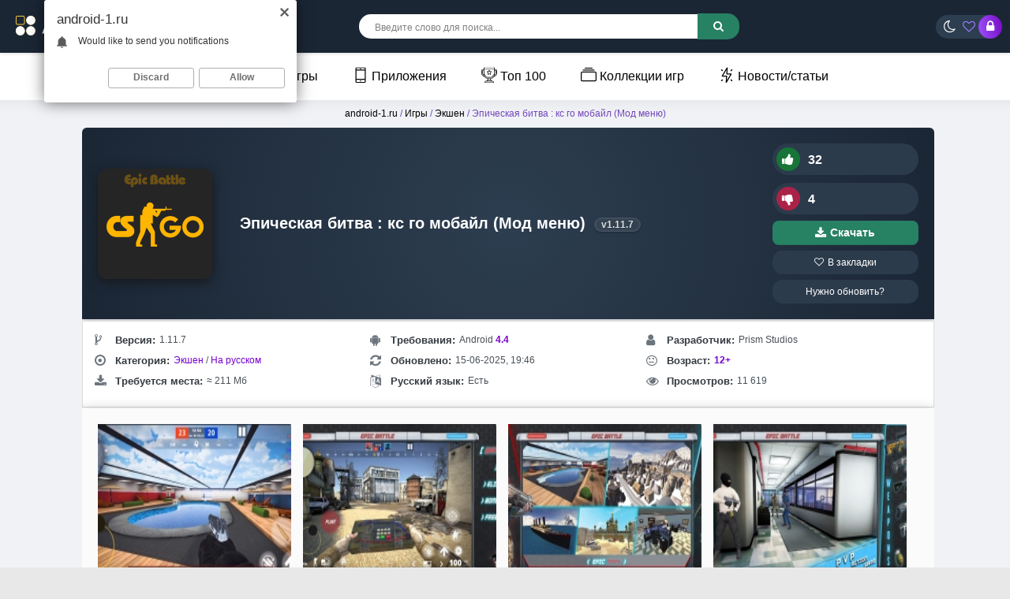

--- FILE ---
content_type: text/html; charset=utf-8
request_url: https://android-1.ru/11683-epic-battle-cs-go-mobile-game.html
body_size: 27573
content:
<!DOCTYPE html>
<html prefix="og: http://ogp.me/ns#" lang="ru">
<head>  
<meta name="viewport" content="width=device-width, initial-scale=1.0">
	<title>Скачать Эпическая битва : кс го мобайл 1.11.7 (Мод меню) на андроид</title>
<meta charset="utf-8">
<meta name="title" content="Скачать Эпическая битва : кс го мобайл 1.11.7 (Мод меню) на андроид">
<meta name="description" content="У нас вы можете скачать игру Эпическая битва : кс го мобайл с модом или оригинал. Полная версия APK или взломанная на телефон и планшет">
<meta name="keywords" content="Скачать Эпическая битва  кс го мобайл взлом, MOD android, Эпическая битва  кс го мобайл MOD APK">
<meta name="generator" content="DataLife Engine (https://dle-news.ru)">
<meta name="news_keywords" content="Мод меню, Встроенный кэш">
<link rel="canonical" href="https://android-1.ru/11683-epic-battle-cs-go-mobile-game.html">
<link rel="search" type="application/opensearchdescription+xml" title="Скачать лучшие моды и игры для Android бесплатно | Android-1.ru" href="https://android-1.ru/index.php?do=opensearch">
<link rel="preconnect" href="https://android-1.ru/" fetchpriority="high">
<meta property="twitter:title" content="Скачать Эпическая битва : кс го мобайл 1.11.7 (Мод меню) на андроид">
<meta property="twitter:url" content="https://android-1.ru/11683-epic-battle-cs-go-mobile-game.html">
<meta property="twitter:card" content="summary_large_image">
<meta property="twitter:image" content="https://android-1.ru/uploads/posts/2022-10/jepicheskaja-bitva-ks-go-mobajl.png">
<meta property="twitter:description" content="Эпическая битва го: мобайл FPS - в этой игре FPS вы можете выбирать разных персонажей, чтобы соревноваться с другими в различных режимах. Вы можете испытать острые ощущения от соревнований в игре и поднять свои навыки на новый уровень, чтобы стать легендарным воином. Вы также можете подружиться с">
<meta property="og:type" content="article">
<meta property="og:site_name" content="Скачать лучшие моды и игры для Android бесплатно | Android-1.ru">
<meta property="og:title" content="Скачать Эпическая битва : кс го мобайл 1.11.7 (Мод меню) на андроид">
<meta property="og:url" content="https://android-1.ru/11683-epic-battle-cs-go-mobile-game.html">
<meta property="og:image" content="https://android-1.ru/uploads/posts/2022-10/jepicheskaja-bitva-ks-go-mobajl.png">
<meta property="og:description" content="Эпическая битва го: мобайл FPS - в этой игре FPS вы можете выбирать разных персонажей, чтобы соревноваться с другими в различных режимах. Вы можете испытать острые ощущения от соревнований в игре и поднять свои навыки на новый уровень, чтобы стать легендарным воином. Вы также можете подружиться с">
    <link rel="shortcut icon" href="/templates/androidus-warm/images/favicon.png">

    <link rel="preload" href="/an2logo.svg" as="image" type="image/svg+xml">
    <link rel="preload" href="https://android-1.ru/uploads/posts/2022-10/thumbs/jepicheskaja-bitva-ks-go-mobajl.png" as="image">
    <meta name="google-site-verification" content="lo8GmNLncnsv_2DkzXBEQ6CeFooAGmIfjZtJDDhC-Fs" />
    <meta name="yandex-verification" content="7deedd02d4960373" />
<style>*{background:transparent;margin:0;padding:0;outline:none;border:0;-webkit-box-sizing:border-box;-moz-box-sizing:border-box;box-sizing:border-box}ol,ul{list-style:none}blockquote,q{quotes:none}table{border-collapse:collapse;border-spacing:0}input,select{vertical-align:middle}article,aside,figure,figure img,hgroup,footer,header,nav,section,main{display:block}img{max-width:100%}.clr{clear:both}.clearfix:after{content:"";display:table;clear:both}body{font-family:'Montserrat',sans-serif;line-height:normal;padding:0;margin:0;color:var(--text-color);background-color:var(--bg-color);min-height:100%;width:100%;font-weight:500}a{color:var(--a-color);text-decoration:none}a:focus{text-decoration:none}h1,h2,h3,h4,h5{font-weight:700;font-size:18px}:root{--bg-color:#e8e8e8;--text-color:#000;--themful:#ffffffbd;--fon:#f0f2f5;--tmenu:#fff;--a-color:#000;--side-panel:#fff;--side-panel2:#e3e3e3;--finfoa:#7c4ec2;--speedbarov:#7447bc;--short-in:#ffffff;--short-inhover1:#f2f6f8;--short-lin:#e3e3e3;--comments_wrpappergood:#CCF5D1;--comments_wrpapperbad:#F5CCCC;--comm-rate3:#197635;--mass_comments_action:#ebebeb;--content-tab11:#fff;--navigationa:#fff;--catalog-genres:#f9f9f9;--comm-one:#000000;--login-box:#fff;--menu2:#1f1d3659;--menu2t:#000000;--menu3:#fff;--full-texta:#0033BD;--finfoa2:#7600cd;--rectangle-container:#f3f3f3;--spoiler332:#f5f5f5;--rectangle-container2:#e1e1e1;--spoiler3323:#ccc;--column1:#ddd;--column2:#ddd;--prev-next-navigationa:#f8f8f8;--prev-next-navigationa2:#333;--read-more:#1f1d36;--seo-text2234:#f9f9f9;--info-card:#ffffff;--info-title765:#333;--info-content765:#666;--game-card888:#fff;--game-card999:#fff;--game-title999:#333;--game-info:#555;--seo-text2235:#ffffff;--seo-text2236:#333333;--screenshots-title:#f8f8f8;--screenshots-title2:#333;--screenshots-title3:#ddd;--spoilerp:#f9f9f9;--description-header912:#423177;--info-title765:#343a40;--info-content765:#495057;--comm-right:#dbdbdb;--comm-rate3:#075709;--comm-rate3m:#8d0000;--comm-rate3a:#000000;--comm-three-left:#181818}:root.dark{--finfoa2:#7ba3fb;--bg-color:#191a2c;--text-color:#e3e3e3;--themful:#23233c;--fon:#191a2c;--tmenu:#25253a;--a-color:#eee;--side-panel:#161622;--side-panel2:#000000;--finfoa:#7ba3fb;--speedbarov:#55bad9;--short-in:#23233c;--short-inhover1:#191a2c;--short-lin:#171734;--comments_wrpappergood:#4f9f58;--comments_wrpapperbad:#bd7575;--comm-rate3:#ffffff;--mass_comments_action:#20213a;--content-tab11:#23233c;--navigationa:#2b2d52;--catalog-genres:#23233c;--comm-one:#f7f7f7;--login-box:#23233c;--menu2:#4b4d6f;--menu2t:#dedede;--full-texta:#2eb1e3;--rectangle-container:#2e2e49;--spoiler332:#2e2e49;--rectangle-container2:#46466b;--spoiler3323:#2e2e49;--column1:#4a4a73;--column2:#4a4a73;--prev-next-navigationa:#6c5dc3;--prev-next-navigationa2:#dedede;--read-more:#d1d1d1;--seo-text2234:#191a2c;--info-card:#23233c;--info-title765:#e3e3e3;--info-content765:#c5c5c5;--game-card888:#2d2d4e;--game-card999:#2d2d4e;--game-title999:#e9e9e9;--game-info:#c9c9c9;--seo-text2235:#23233c;--seo-text2236:#ddd;--screenshots-title:#363657;--screenshots-title2:#e3e3e3;--screenshots-title3:#535375;--spoilerp:#262741;--description-header912:#bba6fc;--info-title765:#dddddd;--info-content765:#c0c5ca;--comm-right:#3a3a5b;--comm-rate3:#5bec61;--comm-rate3m:#ff3d3d;--comm-rate3a:#cbcbcb;--comm-three-left:#cdcdcd}html.dark .dark body{background-color:#1f1e36;color:white}button,textarea,input[type="text"],input[type="password"]{appearance:none;-webkit-appearance:none;font-size:16px;font-family:'Arial' !important}.button,.btn,.pagi-load a,.up-second li a,.usp-edit a,.qq-upload-button,button:not(.color-btn):not([class*=fr]),html input[type="button"],input[type="reset"],input[type="submit"],.meta-fav a,.usp-btn a{display:inline-block;text-align:center;padding:0 20px;height:40px;line-height:40px;border-radius:4px;cursor:pointer;background:#278163;color:#fff;font-size:14px;font-weight:700}input[type="text"],input[type="password"]{height:40px;line-height:40px;border-radius:4px;border:0;padding:0 15px}select{height:30px;border:0;padding:0 15px}textarea{padding:15px;overflow:auto;vertical-align:top;resize:vertical}input[type="text"],input[type="password"],select,textarea{width:100%;background-color:#fff;color:#000;box-shadow:inset 0 0 0 1px #e3e3e3,inset 1px 2px 5px rgba(0,0,0,0.1)}select{width:auto;margin-bottom:10px;border-radius:25px}input::placeholder,textarea::placeholder{color:#000;opacity:0.5;font-size:14px}.img-box,.img-wide,.img-square,.img-resp,.img-resp-vert,.img-resp-sq,.img-fit{overflow:hidden;position:relative}.img-box img,.img-square img,.img-resp img,.img-resp-vert img,.img-resp-sq img{width:100%;min-height:100%;display:block}.img-fit img{width:100%;height:100%;object-fit:cover}.nowrap{white-space:nowrap;overflow:hidden;text-overflow:ellipsis}.fx-row{display:-ms-flexbox;display:-webkit-flex;display:flex;-ms-flex-wrap:wrap;-webkit-flex-wrap:wrap;flex-wrap:wrap;-ms-flex-pack:justify;-webkit-justify-content:space-between;justify-content:space-between}.fx-col{display:-ms-flexbox;display:-webkit-flex;display:flex;-ms-flex-direction:column;-webkit-flex-direction:column;flex-direction:column}.fx-center{-ms-flex-pack:center;-webkit-justify-content:center;justify-content:center}.fx-middle{-ms-flex-align:center;-webkit-align-items:center;align-items:center}.fx-1{-ms-flex-preferred-size:0;flex-basis:0;-webkit-box-flex:1;-ms-flex-positive:1;flex-grow:1;max-width:100%}b,strong,h1,h2,h3,h4,h5,.fw700{font-weight:700}.icon-left .fa,.icon-left .icon{margin-right:5px}.anim-all{transition:all .3s}.pages,.short-in,.lcomm-text,.add-comm-form,.filter-sect,.sect-ffirst{background:var(--themful);border-radius:6px}.comm-right{background-color:var(--comm-right)}.dark .pages{background-color:#1f1e36}.pages{padding:5px}.wrap{min-width:320px;position:relative;overflow:hidden;background-color:var(--fon)}.wrap-center{max-width:1270px;margin:0 auto;position:relative;z-index:20}.header{box-shadow:0 0 5px rgba(0,0,0,0.2);position:relative;z-index:999;background: linear-gradient(145deg, #1b2635, #1b2635);}@media screen and (max-width:1220px){.wrap{padding-top:60px}.header{position:fixed;left:0;top:0;width:100%}.sticky-hide{top:-70px}.is-active.sticky-hide{top:-140px}.sticky{top:0 !important}}.cols{margin:6px 0;position:relative;z-index:20}.cols2{margin:1px 0;position:relative;z-index:20;left:7%}.content{padding:0 10px}.footer{background:linear-gradient(145deg, #2d3e50, #1b2635);color:#ccc;position:relative;text-align:center;padding:20px 2000px 20px 2000px;margin:0 -2000px}.tmenu{background-color:var(--tmenu);box-shadow:1px 0 20px rgba(0,0,0,.08);font-weight:300;margin-left:-2000px;margin-right:-2000px;padding:0 2000px;position:relative;z-index:200;text-align:center}#gotop{position:fixed;width:40px;height:40px;line-height:40px;right:10px;bottom:10px;z-index:9998;display:none;background-color:#fff;color:#222;cursor:pointer;font-size:16px;border-radius:50%;text-align:center;box-shadow:0 1px 4px rgba(0,0,0,0.2)}.btn-menu{height:40px;border-radius:4px;line-height:40px;text-align:center;margin-right:18px;cursor:pointer;font-size:24px;color:#fff;display:none}.logo{display:block;width:220px;height:57px}.login-btns > *{display:inline-block;vertical-align:middle;font-size:16px;cursor:pointer;height:30px;border-radius:50%;line-height:30px;text-align:center}.btn-login{color:#fff;width:30px;margin-right:-5px;background:linear-gradient(261deg,rgb(120,12,197) 0,rgb(154,78,249) 96%)}@media (max-width:950px){.btn-login{margin-left:13px}}.btn-fav{color:#9d7eff}.btn-login:hover{background:#000;color:#fff}.search-wrap{margin-left:-22px}.search-box{width:480px;position:relative}.search-box input,.search-box input:focus{padding:0 40px 0 20px;background-color:#fff;color:#000;border-radius:15px;box-shadow:none;height:31px;line-height:31px}.search-box input:not(:focus)::placeholder{color:#000;opacity:0.5;font-size:12px}.search-box button{position:absolute;right:0;top:-1.4px;z-index:10;background:linear-gradient(261deg,rgb(120,12,197) 0,rgb(154,78,249) 96%);color:#fff !important;font-size:14px !important;height:33px !important;line-height:31px !important;border-radius:0 15px 15px 0 !important;margin-right:-2px}.tmenu > li{display:inline-block;margin-right:30px;position:relative}@media (max-width:767px){.tmenu > li{float:left;margin-right:10px;width:100%;text-align:left}}.tmenu > li > a{display:block;height:60px;line-height:60px;font-weight:400;margin-left:10px}.tmenu .fa{color:#8614d3;margin-right:6px}.tmenu > li > a:hover,.tmenu .menuactive > a{color:#8f5ef9}.sect-header{margin-bottom:10px}.sect-title{font-size:20px;font-weight:400}.sect-link{display:inline-block;padding:0 15px;border-radius:15px;cursor:pointer;margin-left:15px;margin-top:5px;background:linear-gradient(145deg,#2f1f4c,#2f296b);color:#fff;font-size:12px;height:30px;line-height:30px;font-weight:700}@media screen and (max-width:760px){.short-item23{float:left;width:100%;padding:0 4px;margin-bottom:10px}}.top-item{width:100%;margin-bottom:15px;font-size:12px;line-height:1.5}.top-img{width:40px;height:40px;margin-right:8px;border-radius:6px}.footer > *{position:relative;z-index:10}.ft-menu li{display:inline-block;margin:0 10px 15px 10px}.ft-menu a{color:#fff;font-weight:700}.ft-copyr{font-size:12px;margin-bottom:20px}.bottom-nav{line-height:40px;text-align:center;padding:30px 0 15px 0}.pagi-nav{max-width:100%;display:inline-block}.pagi-nav > span{display:inline-block}.pprev,.pnext{}.pprev{}.pnext a,.pprev a,.pprev > span,.pnext > span{display:block;width:46px;text-align:center}.navigation{text-align:center}.navigation a,.navigation span,.pnext a,.pprev a,.pprev > span,.pnext > span{display:inline-block;padding:0 15px;background-color:var(--navigationa);margin:5px 2px 0 2px;border-radius:4px;font-size:18px;box-shadow:1px 0 20px rgba(0,0,0,.08)}.navigation span,.pagi-nav a:hover{background-color:#7840d1;color:#fff}.navigation span.nav_ext{background-color:var(--navigationa);color:#939393}.pagi-nav a:hover{background-color:#7840d1;color:#fff}.dle-comments-navigation .pagi-nav{margin-bottom:0}.sect-rels .sect-title{position:relative;left:20px;font-size:18px;font-weight:700}.sect-ffirst{overflow:hidden}.frate,.fheader{position:relative;z-index:20;color:#fff}.frate{width:200px;padding-left:15px}.rate3-short{white-space:nowrap;font-weight:700}.sr-plus1,.sr-minus1{cursor:pointer;height:40px;line-height:30px;border-radius:20px;background:#2c3b4b;padding:5px;padding-right:15px;color:#fff}.sr-minus1{margin-top:10px}.sr-plus1 div,.sr-minus1 div{display:inline}.sr-plus1 .fa{background-color:#177538;color:#ffffff}.sr-minus1 .fa{background-color:#ab2248;color:#ffffff}.rate3-short .fa{font-size:16px;margin-right:10px;width:30px;height:30px;line-height:30px;text-align:center;border-radius:50%;min-width:30px}.sr-plus1:hover .fa,.sr-minus1:hover .fa{background-color:#146889;color:#fff}.ffav a{display:block;border-radius:13px;padding:8px 0;text-align:center;background:#2c3b4b;color:#ffffff;margin-top:7px;font-size:12px}.ffav2 a{display:flex;align-items:center;justify-content:center;gap:6px;border-radius:8px;font-size:13.5px;font-weight:600;text-align:center;color:#fff;background:#278163;padding:8px 0;margin-top:8px;box-shadow:inset 0 -1px 0 rgba(0,0,0,0.1);transition:background 0.3s ease,transform 0.2s ease;text-decoration:none}.ffav2 a:hover{background:#2f9e77;transform:translateY(-1px)}.ffav2 a:active{transform:scale(0.98);box-shadow:none}.ffav2 .fa{font-size:15px;line-height:1}.finfo2 a{color:var(--finfoa2)}.fdesc{padding:3px}.fdl-box{padding:5px}.fdl-header{margin-bottom:15px}.fdl-btn-new{width:100%;overflow:hidden;background-color:#501d81;color:#ffffff;border-radius:1px;text-align:center}.fdl-btn-icon,.fdl-btn-size{width:50px;background-color:rgba(0,0,0,0.1);font-size:24px}.fdl-btn-title{padding:15px;text-align:left;font-size:16px}.fdl-btn-title div + div{font-size:12px;margin-top:5px;opacity:0.8;font-weight:400}.fdl-btn + .fdl-btn{margin-top:8px;margin-bottom:8px}.fdl-btn-gp{background-color:#297b3f;border-radius:10px;margin-bottom:8px;max-width:650px}.fdl-btn-gp2{background-color:#317735;margin-bottom:8px;max-width:650px}.fdl-btn-gp img{width:20px}.fdl-btn-gp .fdl-btn-icon{background-color:rgb(71 163 80 / 63%)}.fdl-btn-gp2 .fdl-btn-icon2{background-color:rgb(71 163 80 / 63%)}.fdl-btn-gp2 img{width:20px}.fdl-btn-gp2 .fdl-btn-icon{background-color:rgb(130 73 203)}.fdl-btn:hover{background-color:#8f2cf4;color:#fff}.fdl-btn-icon2{background-color:rgb(44,122,70)}.fdl-btn-icon2{width:50px;background-color:rgb(90,60,143);font-weight:400;font-size:13px}
 .video-box embed,.video-box object,.video-box video,.video-box iframe,.video-box frame{max-width:100% !important;display:block;width:100%;height:400px}.mejs-container{max-width:100% !important}.full-text{line-height:2;font-size:14px;font-weight:400}.text2{line-height:2;margin-top:10px;font-size:12px;font-weight:400}.full-text img:not(.emoji){max-width:100%}.full-text > img[style*="left"],.full-text > .highslide img[style*="left"]{margin:0 10px 10px 0}.full-text > img[style*="right"],.full-text > .highslide img[style*="right"]{margin:0 0 10px 10px}.full-text a{text-decoration:none;color:var(--full-texta);text-decoration:none;background:linear-gradient(#001fff,#001fff) no-repeat;background-size:100% 1px;background-position:0 1em}.full-text a:hover{text-decoration:none}.full-text h2,.full-text h3,.full-text h4,.full-text h5{margin:10px 0;font-size:24px;font-weight:300}.full-text p{border-radius:30px}.dcont{background-color:#1b1f17b3;color:#ffffff;border-radius:30px;text-align:center}.full-text ul,.full-text ol{margin:0}.full-text ul li{list-style:disc;margin-left:40px}.full-text ol li{list-style:decimal;margin-left:40px}.full-taglist a{color:#d20068}.full-taglist{margin-top:20px}.full-taglist span:not(.fa):not(:last-child):after{content:",";display:inline}
 .add-comms{padding:15px;margin-bottom:30px;display:none}.ac-inputs input{width:48.5%;margin-bottom:15px}.ac-textarea textarea{height:100px;margin-bottom:15px}.add-comms input,.add-comms textarea,.ac-submit button{}.ac-protect,.ac-textarea .bb-editor + br{display:none}.comments_subscribe input{margin-right:10px}.comments_subscribe{display:block}.mass_comments_action{padding:10px;background-color:var(--mass_comments_action);margin:20px 0 0 0;text-align:right}.last-comm-link{font-size:16px;margin-bottom:10px;text-decoration:underline}.comm-item{margin-bottom:30px;font-size:12px}.comm{max-width:900px;margin:0 auto}.comm-left{width:50px;margin-right:15px}.comm-right{padding:10px 15px;position:relative;border-radius:6px}.comm-right:before,.comm-right:after{content:'';border:10px solid transparent;border-right-color:#fff;position:absolute;right:100%;top:15px;margin-right:-1px;z-index:2}.comm-right:after{z-index:1;margin-right:0;border-right-color:#e3e3e3}.comm-img{height:50px;border-radius:50%;background-color:transparent}.comm-two{margin:10px 0 10px 0;font-size:12px !important}.comm-one > span{margin-right:15px;color:var(--comm-one)}.comm-one > span.comm-author,.comm-one > span.comm-author a{color:color:var(--comm-one)}.comm-three-left > a,.comm-three-right li a{color:var(--comm-three-left)}.comm-three-right li{display:inline-block;margin-left:15px}.comm-rate3{white-space:nowrap;font-size:14px;margin-right:15px;height:20px;line-height:20px;display:inline-block;vertical-align:top;color:#000000;position:relative;top:-3px}.comm-rate3 a{display:inline-block;vertical-align:middle;color:var(--comm-rate3a);position:relative;top:-2px}.comm-rate3 a:hover{color:#000}.comm-rate3 a:last-child{margin-bottom:-6px}.comm-rate3 > span{margin:0 5px;font-size:12px}.comm-rate3 > span > span.ratingtypeplus{color:#06b601}.comm-rate3 > span > span.ratingplus{color:var(--comm-rate3)}.comm-rate3 > span > span.ratingminus{color:var(--comm-rate3m)}.comm-three a:hover{text-decoration:underline}
 .login-overlay,.mmenu-overlay{position:fixed;z-index:998;left:0;top:0;width:100%;height:100%;opacity:0.9;display:none;background-color:#000}.login-box{position:fixed;z-index:999;left:50%;top:50%;transform:translate(-50%,-50%);background-color:var(--login-box);padding:30px 60px 40px 60px;border-top:5px solid #f39c12;width:400px;box-shadow:0 20px 60px rgba(0,0,0,0.5);display:none}.login-close{width:26px;height:26px;line-height:26px;text-align:center;font-size:24px;cursor:pointer;position:absolute;top:-30px;right:-30px;color:#fff}.login-title{font-size:18px;font-weight:700;margin-bottom:15px;text-align:center}.login-title:first-letter{color:#f39c12}.login-avatar{width:60px;height:60px;border-radius:50%;margin:0 auto 15px auto;text-align:center;line-height:60px;font-size:24px;background-color:#f2f6f8;color:#939393}.login-input{margin-bottom:15px}.login-btn button{width:100%;margin:15px 0}.login-btm a{border-bottom:1px dotted #3498db;color:#3498db;font-size:12px}.login-check{position:relative}.login-check input{opacity:0;position:absolute;cursor:pointer}.login-check span{display:block;padding-left:36px;height:30px;line-height:30px;color:#939393}.login-check span:before,.login-check span:after{content:'';position:absolute;top:50%;transition:.3s}.login-check span:before{left:0;height:10px;margin-top:-5px;width:26px;border-radius:5px;background:#fff;box-shadow:inset 0 1px 4px rgba(0,0,0,0.3)}.login-check span:after{left:1px;height:12px;width:12px;margin-top:-6px;background:#2ecc71;border-radius:6px;box-shadow:0 1px 4px rgba(0,0,0,0)}.login-check input:checked + span:before{background-color:#fff}.login-check input:checked + span:after{left:13px;background-color:#fff;box-shadow:0 1px 4px rgba(0,0,0,0.3)}.login-menu{border-top:1px solid #e3e3e3;border-left:1px solid #e3e3e3}.login-menu li{text-align:center;border-right:1px solid #e3e3e3;border-bottom:1px solid #e3e3ee;width:50%}.login-menu a{display:block;padding:10px 5px;font-size:12px}.login-menu li .fa{display:none;height:28px;font-size:22px;color:#06c}.login-admin{text-align:center;margin:-10px 0 25px 0}.login-soc-title{display:flex;align-items:center;margin:30px 0 15px 0}.login-soc-title:before,.login-soc-title:after{content:'';height:1px;background-color:#e3e3e3;flex:1}.login-soc-title:before{margin-right:15px}.login-soc-title:after{margin-left:15px}.login-soc-btns{text-align:center}.login-soc-btns a{display:inline-block;margin:0 3px;vertical-align:top}.login-soc-btns img{display:block;width:30px;height:30px;border-radius:50%}
 .btn-search{display:none}.side-panel{width:280px;height:100%;overflow-x:hidden;overflow-y:auto;background-color:var(--side-panel);padding:15px;padding-top:0;z-index:9999;position:fixed;left:-320px;top:0;transition:left .4s;-webkit-transition:left .4s}.side-panel.active{left:0}.close-overlay{width:100%;height:100%;background-color:rgba(0,0,0,0.5);position:fixed;left:0;top:0;z-index:9998;display:none}.btn-close{cursor:pointer;display:block;left:280px;top:-40px;position:fixed;z-index:9999;width:40px;height:40px;line-height:40px;text-align:center;font-size:18px;background-color:#e84e36;color:#fff;transition:top .4s;-webkit-transition:top .4s}.btn-close.active{top:0}body.opened-menu{overflow:hidden;width:100%;height:100%}.side-panel .share-box{display:none}.side-panel .to-mob{display:block}.side-panel .tmenu{margin:0;padding:0;box-shadow:none;margin-bottom:15px;background-color:var(--side-panel)}.side-panel .tmenu > li{width:100%;border-bottom:1px solid var(--side-panel2);float:none}.side-panel .tmenu > li > a{height:40px;line-height:40px}.side-panel .hidden-menu{position:static;display:block;width:100%;border-radius:0;box-shadow:none;background-color:#f3f3f3;width:calc(100% + 30px);margin-left:-15px}@media screen and (max-width:1220px){.wrap-center{max-width:1000px}.header-in{padding-left:10px;padding-right:10px}.footer{padding-left:2010px;padding-right:2010px}#gotop{display:none !important}.not-logged .login-avatar,.to-mob{display:none}.login-close{top:-5px}.login-title{font-size:18px}.login-box{max-width:calc(100% - 60px);padding:15px}.btn-menu{display:block;color:#fff;width: 20px;}.col-left,.col-right{box-shadow:none}.content{min-width:100%;padding:0}.col-left{-ms-flex-order:9;-webkit-order:9;order:9}.filter-content{padding-left:10px;padding-right:10px}.cols{padding-left:10px;padding-right:10px}.cols2{margin:15px auto;position:relative;z-index:20;left:0;max-width:870px}.sect-ffirst{margin:-25px -10px 0 -10px;border-radius:0}
 .sect-ffirst2{margin:0 0 0 0;border-radius:0;border-top:5px solid #f39c12}marquee{display:none}}.btn-search2{display:block;font-size:18px;text-align:right;color:#fff;margin-right:5px}@media screen and (max-width:950px){.wrap-center{max-width:768px}.search-wrap,.btn-fav{display:none}.search-box{width:100%}.btn-search{display:block;font-size:18px;text-align:right;color:#ffffff;margin-right:15px}.btn-search2{display:block;font-size:18px;text-align:right;color:#fff;margin-right:-13px}.short-item{width:33.33%}.short-item22{width:40%}.filter-sect{margin-top:-20px}.filter-icon{width:100%;border-radius:0;padding:15px;font-size:16px;display:block}.filter-icon:after{content:'Подобрать по параметрам';margin-left:10px;display:inline;font-size:14px;font-weight:700}.filter-content{display:none}.filt-col{width:100%;margin-bottom:15px}.filter-btns{width:100%}.filt-range{width:100%;padding-right:23px}.sect-title{font-size:18px;font-weight:700}.sect-col{width:100%}.sect-col + .sect-col{margin-top:30px}.sect-wide{order:10}.site-desc-wr{order:11}.logo{overflow:hidden;position:relative;-ms-flex-preferred-size:0;flex-basis:0;-webkit-box-flex:1;-ms-flex-positive:1;flex-grow:1;max-width:100%;min-width:50px;margin-right:30px}.logo img{position:absolute;height:auto;left:0;top:40%;transform:translateY(-50%);width:220px}.search-wrap{min-width:100%;padding:0 0 10px 0;margin:0;-ms-flex-order:9;-webkit-order:9;order:9}.is-active .search-wrap{display:block}}@media screen and (max-width:760px){.wrap-center{max-width:640px}.col-left,.col-right{width:100%;margin-bottom:10px}.dcont button{font-size:12px;margin-bottom:15px;padding:0 15px !important}.comments-tree-list .comments-tree-list{padding-left:0 !important}.comments-tree-list .comments-tree-list:before{display:none}.mass_comments_action{display:none}}@media screen and (max-width:590px){.wrap-center{max-width:480px}.top-item{width:100%}.short-item{width:50%;padding:0 3px}.short-item22{padding:0 3px}.fheader h1{font-size:16px;font-weight:600}.frate{width:100%;width:calc(100% + 20px);padding:10px 5px;margin:1px 190px -10px -10px}.frate .mrating{transform:none;margin:0 auto;left:0;width:150px}.sect-ffirst .short-img-bg{right:0}.sect-ffirst .short-img{width:110px;height:110px;z-index:3}.sect-ffirst .short-img-holder,.fmessage{padding-left:8px;padding-right:8px}.finfo li{width:33.33%;max-width:33.33%;margin-bottom:15px;padding:0 10px;font-size:12px}.finfo{padding-bottom:0;padding-left:0;padding-right:0;justify-content:start}.fdl-box .fdl-header{display:block;text-align:center}.fdl-box .share{margin:15px auto 0 auto}.rate3-short{display:flex;justify-content:space-between}.sr-plus1,.sr-minus1{margin:0;min-width:49%}.fdesc,.fdl-box{}.ui-dialog{width:100% !important}.upop-left,.upop-right{float:none !important;width:100% !important;margin:0;padding:0 20px}.upop-left{margin-bottom:10px;text-align:center}.ui-dialog-buttonset button{display:block;margin:0 0 5px 0;width:100%}#dofullsearch,#searchsuggestions span.seperator{display:none !important}.attach .download-link{margin:0 -15px 0 0;float:none;display:block;padding:0 10px}.attach-info{float:none}}@media screen and (max-width:470px){.wrap-center222{max-width:320px}.logo{margin-right:5px}.short-label{bottom:auto;right:auto;top:15px;left:-55px;z-index:9999}.short-label2{bottom:auto;right:auto;top:2px;left:-38px;z-index:20}.sect-comms .sect-title{display:none}.sect-comms .sect-link{margin:0;width:100%;text-align:center}.video-box embed,.video-box object,.video-box video,.video-box iframe,.video-box frame{height:250px}}.clouds_xsmall a{border-radius:4px;margin-left:15px;display:inline-block;padding:0 15px;background-color:#2c2c3a;color:#fff;font-size:12px;height:30px;line-height:30px;font-weight:700;margin-top:8px}.logo{margin-top:10px}.login-btns{background:linear-gradient(145deg,#2c3e50,#2c3e50);border-radius:20px;padding-left:10px;margin-right:10px}.fx-middle{-ms-flex-align:center;-webkit-align-items:center;align-items:center}.btnupdateapp{display:block;border-radius:13px;padding:8px 0;text-align:center;background:#2c3b4b;color:#ffffff;font-size:12px}@media (max-width:768px){.button-container{display:grid;grid-template-columns:repeat(2,1fr);gap:10px}.button-container > div{width:100%}}
 .sect-green2{background-color:#674caf;color:#fff;margin-bottom:3px}.sect-weektop3 .sect-title,.sect-weektop3 .sect-title{font-size:20px}.sect-weektop3 .sect-header,.sect-weektop3 .sect-header{margin-bottom:15px}.sect-weektop3{border-radius:15px;padding:15px;background:linear-gradient(145deg,#2f1f4c,#2f296b)}.sect-weektop3 .top-item{width:25%;color:#fff;margin:0 0 15px 0 !important}.sect-weektop3 .top-cat{color:#97c991}@media screen and (max-width:760px){.wrap-center{max-width:640px}.short{width:33.33%}.sect-weektop3 .top-item{width:50%}.sect-weektop3 .top-item{width:100%}}@media screen and (max-width:760px){.wrap-center{max-width:640px}.short{width:33.33%}.sect-weektop2 .top-item{width:50%}.sect-weektop2 .top-item{width:100%}}.sect + .sect{margin-top:30px}.sect-link{white-space:nowrap;margin-left:15px}.mb-rem-15{margin-bottom:-15px}.top-item:hover .top-title{text-decoration:underline}.top-title{color:#e3e3e3;font-weight:600}#fixed{width:200px;position:absolute}.tabs{min-width:320px;max-width:1050px;padding:0;margin:0 auto}
 .tabs>section{display:none;padding:5px;background:var(--content-tab11)}.tabs>section>p{margin:0 0 5px;line-height:1.5;color:#383838;
 -webkit-animation-duration:1s;animation-duration:1s;-webkit-animation-fill-mode:both;animation-fill-mode:both;-webkit-animation-name:fadeIn;animation-name:fadeIn}.tabs>input{display:none;position:absolute}.screenshots-title{font-size:18px;font-weight:bold;color:var(--screenshots-title2);text-align:center;background-color:var(--screenshots-title);border:1px solid var(--screenshots-title3);border-radius:4px;padding:8px;margin-top:5px;box-shadow:0 2px 4px rgba(0,0,0,0.1);max-width:200px;margin-left:auto;margin-right:auto;font-family:'Arial',sans-serif}#tab1:checked~#content-tab1,#tab2:checked~#content-tab2,#tab3:checked~#content-tab3,#tab4:checked~#content-tab4{display:block}@media screen and (max-width:680px){.tabs>label{}.tabs>label:before{margin:0;font-size:18px}.soc{width:40%;margin-bottom:30px}}
 .fsect,.tabs-box,.fdl-box{padding-left:10px;padding-right:10px;border:3px solid #3b3c59;border-radius:0 0 30px 30px;margin-bottom:3px}@media (max-width:650px){.scr-box a img{max-height:210px;min-height:210px}}.scr-box br{display:none}::-webkit-scrollbar{width:10px;height:4px;cursor:pointer}::-webkit-scrollbar-track-piece{background:#1e1f35;-webkit-border-radius:0}::-webkit-scrollbar-thumb:vertical{height:5px;background-color:#603cd2;-webkit-border-radius:5px;cursor:pointer}::-webkit-scrollbar-thumb:horizontal{width:5px;background-color:#603cd2;-webkit-border-radius:3px;cursor:pointer}.fdl-old09{padding:0;border-radius:15px;margin-bottom:10px;color:white;justify-content:center;align-items:center;max-width:800px}.fdl-btn2-title{font-size:15px;z-index:1}.fdl-btn2-icon{width:50px;height:100%;border-radius:4px 0 0 4px;text-align:center;position:absolute;left:0;top:0;font-size:24px;background-color:rgb(50 33 103)}.fdl-btn325-size{background-color:#27ae60;padding:10px;border-radius:4px;margin-left:15px;background:rgb(45 29 95);box-shadow:0 1px 2px rgba(0,0,0,.15)}.fdl-btn300:hover,.fdl-ctrl > *:hover{opacity:0.8}.fdl-old09 .fdl-btn300{background:linear-gradient(238deg,rgba(112,58,140,0.8799894957983193) 0,rgba(57,37,119,0.896796218487395) 40%)}.fdl-old3 .fdl-btn300{background:linear-gradient(238deg,rgba(112,58,140,0.8799894957983193) 0,rgba(57,37,119,0.896796218487395) 40%)}.fdl-btn300{text-align:center}.fdl-old09 .fdl-btn300{background:rgb(75 58 139)}.fdl-btn300{background:linear-gradient(238deg,rgba(112,58,140,0.8799894957983193) 0,rgba(57,37,119,0.896796218487395) 40%);color:#ffffffde !important;padding:10px 15px;border-radius:4px;background:linear-gradient(to bottom,#6fbf73 0,#46a14a 100%);box-shadow:0 1px 2px rgb(0 0 0 / 15%);position:relative;padding-left:73px;min-height:58px}.fx-1{-ms-flex-preferred-size:0;flex-basis:0;-webkit-box-flex:1;-ms-flex-positive:1;flex-grow:1;max-width:1100px;min-width:50px}.fx-2{-ms-flex-preferred-size:0;flex-basis:0;-webkit-box-flex:1;-ms-flex-positive:1;flex-grow:1;min-width:50px}@media screen and (min-width:360px) and (max-width:420px){
 .screen3d{display:flex}}.fullstorytags{background-color:#2c3e50;color:#fff;text-align:center;padding-top:6px;margin-top:-2px}.updtbtn{padding-top:7px}@media(max-width:1440px){.top-four__items{border-radius:0}.main-top::before{height:128px}.header{background-color:black}.main-top::before{right:calc((100% - 533px)/2)}}@media screen and (max-width:765px){.scrolling::-webkit-scrollbar{display:none}.scrolling{-ms-overflow-style:none;scrollbar-width:none}}.fa-fw{color:#8c8b8b}.fdl-btn2-title{z-index:10}.spoilerp{position:relative;margin-bottom:1rem;max-width:800px}.spoilerp input[type="checkbox"]{display:none}.spoilerp label{display:block;cursor:pointer;padding:7px;border:1px solid var(--screenshots-title3);background-color:var(--spoilerp);font-size:14px}.spoilerp .hiddenp{display:none;border:1px solid var(--screenshots-title3);border-top:none;font-family:'Helvetica Neue',Arial,sans-serif;line-height:1.6;font-size:13px;padding:10px}.spoilerp .hiddenp a{color:#8377ff;text-decoration:underline}.spoilerp input[type="checkbox"]:checked ~ .hiddenp{display:block}.layer::-webkit-scrollbar{width:0;height:0}@media (max-width:991px){.main-head-left{margin:0 auto;text-align:center;padding-left:1.5rem;padding-right:1.5rem}.main-head .btn-orange{display:inline-block!important}.main-head .btn{width:47%;max-width:9rem}.main-head .btn-orange{margin-left:.5rem}}@media (min-width:1200px){.main-head .btn{width:30%;max-width:9rem}}@media (min-width:992px){.main-head .wrp{display:flex}.main-head-right{display:block!important;position:relative;background-color:#f77a4c;width:45%;max-width:30rem;padding-left:2rem;margin-left:auto}.main-head-right::after,.main-head-right::before{content:"";position:absolute;top:0;width:0;height:0;border-style:solid;border-color:transparent}.main-head-right::after{left:0;margin-left:-9.75rem;border-bottom-color:#f77a4c;border-width:0 0 22.5rem 9.75rem}.main-head-right::before{right:0;margin-right:-9.75rem;border-top-color:#f77a4c;border-width:22.5rem 9.75rem 0 0}}@media (min-width:1140px){.main-head-right{margin-right:3rem}}.wrp{width:100%;max-width:calc(1200px + 4rem);margin:0 auto}@media (min-width:500px){.wrp{padding:0 2rem}}.wrp{display:flex}ul.foot_menu{display:flex;list-style:none;padding:0;margin:0 0 0 -.75rem}.main-head .title+p{line-height:1.5em;max-height:4.5em;overflow:hidden;margin-bottom:10px;font-size:14px;margin-top:2.5%}.btn.btn-orange{background:linear-gradient(161deg,rgb(98 25 147) 0,rgb(103 29 155) 100%);color:#e3e3e3;opacity:1!important;border-radius:20px}.btn.btn-green{background:linear-gradient(161deg,rgb(98 25 147) 0,rgb(103 29 155) 100%);opacity:1!important;border-radius:20px}.btn.btn-dark,.ui-button{background:linear-gradient(161deg,rgb(98 25 147) 0,rgb(103 29 155) 100%);color:#e3e3e3;opacity:1!important;border-radius:20px}@media (max-width:576px){.main-head{background-position:45% 50%}}@media (min-width:992px){.main-head .wrp{display:flex}.main-head-right{display:block!important;position:relative;background-color:#1f1d36;width:45%;max-width:30rem;padding-left:2rem;margin-left:auto}.main-head-right::after,.main-head-right::before{content:"";position:absolute;top:0;width:0;height:0;border-style:solid;border-color:transparent}.main-head-right::after{left:0;margin-left:-9.75rem;border-bottom-color:#1f1d36;border-width:0 0 22.5rem 9.75rem}.main-head-right::before{right:0;margin-right:-9.75rem;border-top-color:#1f1d36;border-width:22.5rem 9.75rem 0 0}}@media (min-width:1140px){.main-head-right{margin-right:3rem}}.section{padding-top:1.5rem}.catalog-breadcrumbs .breadcrumbs-list{position:relative;padding:0;margin:0;display:flex;list-style:none;justify-content:center;align-items:center}@media (max-width:1023px){.catalog-breadcrumbs .breadcrumbs-list{margin-left:65px;padding:10px 1px 5px 0}}@media (max-width:1220px){.catalog-breadcrumbs .breadcrumbs-list{margin-left:70px;padding:10px 1px 5px 0}}@media (max-width:600px){.catalog-breadcrumbs .breadcrumbs-list{margin-left:10px;margin-right:10px;padding:10px 1px 5px 0}}.speedbar .over{color:var(--speedbarov);padding-top:10px;font-size:12px}.slice{overflow:hidden;position:relative;transition:height .2s}.slice-masked:before{content:'';position:absolute;z-index:1;bottom:0;left:0;right:0;height:70px;pointer-events:none;background:-webkit-linear-gradient(top,rgba(255,255,255,0) 0,#3b347e 100%);background:linear-gradient(to bottom,rgba(255,255,255,0) 0,#333333 100%)}.slice-btn{margin:20px 0;font-weight:700;text-align:center}.slice-btn span{display:inline-block;cursor:pointer;text-decoration:underline;color:#B0D3FC}.scrin-box{-webkit-box-shadow:0 0 13px 0 rgba(0,0,0,0.19);-moz-box-shadow:0 0 13px 0 rgba(0,0,0,0.19);box-shadow:0 0 13px 0 rgba(0,0,0,0.19)}.scrin-box .scrin-items{overflow-x:auto;overflow-y:hidden;padding:0 10px;margin:-15px auto}.scrin-box .scrin-items ul{text-align:center}.scrin-box{width:auto;white-space:nowrap;min-height:180px}.scrin-box .scrin-items .scrin-images li{vertical-align:top;display:inline-block;margin-right:10px;overflow:hidden;border-radius:8px;min-width:130px}.scrin-box .scrin-items img{max-height:210px;min-height:210px;min-width:130px;width:100%;border:0}@media(max-width:899px){.catalog-genres .catalog-genres-list{display:none}.catalog-genres .catalog-genres-list.active{display:block;background-color:#162f3a;padding-bottom:10px}.catalog-genres .catalog-genres-item{margin-top:0;margin-bottom:5px;margin-right:0;color:#fff}.catalog-genres .catalog-genres-item:last-of-type{margin-bottom:0}.catalog-genres .catalog-genres-item a{color:#fff;border:0;padding-left:18px;border-radius:0}.catalog-genres .catalog-genres-item a:hover{background-color:#01913a;border:0}}.catalog-breadcrumbs .breadcrumbs-item:last-child a{color:#01913a}.catalog-breadcrumbs .breadcrumbs-item:last-child::after{content:none}.catalog-genres .container{padding:15px 20px 5px;border-radius:4px;background-color:var(--catalog-genres)}@media(max-width:899px){.catalog-genres .container{padding:0}}@media(max-width:899px){.catlol{background-color:#6d51cd}}.rectangle-container{position:relative;background-color:var(--rectangle-container);border:2px solid var(--rectangle-container2);border-radius:5px;padding:10px;margin-top:5px;word-break:break-word;font-weight:normal;max-width:1200px;margin:0 auto;font-family:'Open Sans',Arial,sans-serif;line-height:1.5;font-size:15px;color:var(--seo-text2236);background:var(--seo-text2235);border-radius:8px;box-shadow:0 2px 4px rgba(0,0,0,0.1);margin-bottom:10px}.navigation-text{display:block;max-width:100%;white-space:nowrap;overflow:hidden;text-overflow:ellipsis}.prev-next-navigation{display:flex;justify-content:space-between;margin:10px 0}.prev-next-navigation a{display:flex;align-items:center;text-decoration:none;color:var(--prev-next-navigationa2);background-color:var(--prev-next-navigationa);padding:10px;border-radius:5px;box-shadow:0 2px 5px rgba(0,0,0,0.2);transition:box-shadow 0.3s ease}.prev-next-navigation a:hover{box-shadow:0 4px 7px rgba(0,0,0,0.3)}.prev-next-navigation img{max-width:50px;margin-right:10px}@media (max-width:768px){.prev-next-navigation{flex-direction:column}.prev-next-navigation a{justify-content:center;width:100%;margin-bottom:6px;flex-direction:row}.prev-next-navigation img{display:inline;margin:0 5px}}.fa-arrow-left,.fa-arrow-right{margin:0 10px}@media (max-width:768px){.catalog-breadcrumbs{background-color:#20303f}}@media (max-width:768px){.speedbar .over{color:#d3b7ff;font-size:11px;margin-bottom:2%}}@media (max-width:768px){.speedbar a{color:#5edcff;font-size:12px}}@media screen and (max-width:768px){.games-container999::-webkit-scrollbar{display:none}.games-container999{-ms-overflow-style:none;scrollbar-width:none}}.info-card765{font-family:Arial,sans-serif;background-color:var(--info-card);border:1px solid var(--screenshots-title3);padding:20px;margin-bottom:1px;display:grid;grid-template-columns:repeat(auto-fit,minmax(240px,1fr));gap:20px}.info-item765{display:flex;align-items:center}.info-title765{font-weight:bold;color:var(--info-title765);margin-right:10px;font-size:0.9em}.info-content765{font-weight:400;color:var(--info-content765);font-size:0.8em}.info-panel444{background:linear-gradient(145deg,#333333,#333333);color:#FFF;padding:20px;border-radius:15px;margin-bottom:5px}.info-section444{padding:10px 10px}.info-title444{font-size:18px;font-weight:600;margin-bottom:10px;color:#e7e7e7}.info-content444{margin-bottom:10px;line-height:1.5;font-weight:400;font-size:14px;color:#e7e7e7}.info-content444 ul li{list-style:disc;margin-left:40px}.info-icon444{display:inline-block;width:24px;text-align:center;margin-right:10px}.spoilerp{position:relative;margin-bottom:1rem;max-width:650px}.spoilerp input[type="checkbox"]{display:none}.spoilerp label{display:block;cursor:pointer;padding:7px;border:1px solid var(--screenshots-title3);background-color:var(--spoilerp);font-size:14px}.spoilerp .hiddenp{display:none;border:1px solid var(--screenshots-title3);border-top:none;font-family:'Helvetica Neue',Arial,sans-serif;line-height:1.6;font-size:13px;padding:10px}.game-info-container{background: radial-gradient(circle at center, #2d3e50 0%, #1b2635 100%);color:#ffffff;padding:20px;box-shadow:0 4px 8px rgba(0,0,0,0.2);display:flex;align-items:center;justify-content:flex-start;margin-bottom:2px}.game-text{display:flex;flex-wrap:wrap;gap:6px;align-content:flex-start;justify-content:space-around;align-items: baseline;flex-direction: column;margin:1px 20px 1px;padding-left:15px;margin-right:auto}.game-actions{margin-left:auto}@media (max-width:768px){.game-info-container{flex-direction:column;padding:15px}}.games-section999{background:linear-gradient(145deg,#1b1235,#1a2953);padding:15px;border-radius:8px;overflow:hidden;margin-bottom:5px}.games-header999{color:white;text-align:center;font-family:'Roboto',sans-serif;margin-bottom:10px}.games-container999{display:flex;overflow-x:auto;gap:10px}.game-card999{flex:0 0 auto;width:125px;padding:10px;background-color:var(--game-card999);border-radius:10px;box-shadow:0 2px 4px rgba(0,0,0,0.2);transition:transform 0.2s;text-align:center;font-family:'Roboto',sans-serif}.game-card999:hover{transform:translateY(-5px);box-shadow:0 4px 8px rgba(0,0,0,0.3)}.game-image999{width:100%;border-radius:8px;margin-bottom:8px}.game-title999{font-size:12px;color:var(--game-title999);margin:5px 0;white-space:nowrap;overflow:hidden;text-overflow:ellipsis;max-width:125px;font-weight:700}.scrolling-wrapper-flexbox{display:flex;flex-wrap:nowrap;overflow-x:auto;margin-bottom:6px}.main-top-title{padding:10px 0;text-align:center}.game-info{font-size:11px;color:var(--game-info);white-space:nowrap;overflow:hidden;text-overflow:ellipsis;max-width:125px}@media screen and (max-width:768px){.games-container999::-webkit-scrollbar{display:none}.games-container999{-ms-overflow-style:none;scrollbar-width:none}}@media (max-width:768px){.game-text{align-content:space-around}}@media (max-width:768px){.game-actions{margin:0 auto;width:100%;display:flex;justify-content:center;flex-wrap:wrap}.game-actions .button{margin-top:10px;width:auto}.game-text,.game-actions{margin:8px auto 0;padding-left:5px;width:calc(100% - 30px);display:flex;flex-direction:column;align-items:center;flex-wrap:wrap;}}.image-container-ims{min-width:140px;height:140px;overflow:hidden;border-radius:10px;background-color:#21252900;box-shadow:0 4px 15px rgb(22 25 28)}.fixed-size-image-ims{width:100%;height:100%;object-fit:cover;border-radius:10px}.svgs{margin-right:4px;vertical-align:sub;width:20px;height:20px;display:inline-block}.scrin-box{padding:10px;text-align:center;min-height:275px}.gallery-title{font-size:1.4em;margin-bottom:20px}.scrin-items{flex-wrap:wrap;gap:10px;justify-content:center;height:auto}.scrin-images{flex:1 1 calc(33.333% - 20px);max-width:calc(33.333% - 20px);transition:transform 0.3s,box-shadow 0.3s}.scrin-images img{width:100%;height:auto;display:block}@media (max-width:768px){.scrin-images{flex:1 1 calc(50% - 10px);max-width:calc(50% - 10px)}}@media (max-width:480px){.scrin-images{flex:1 1 100%;max-width:100%}}.description-header912{font-size:16px;font-weight:bold;color:var(--description-header912);padding-bottom:10px;border-bottom:2px solid #e1e1e1;margin-bottom:20px}.description-content912 p{font-size:14px;line-height:1.6;color:var(--seo-text2236)}.description-content912 a{text-decoration:none;color:var(--full-texta);text-decoration:none;background:linear-gradient(#001fff,#001fff) no-repeat;background-size:100% 1px;background-position:0 1em}.mod-info-panel{background-color:#2c3e50;border:1px solid #1c2833;border-radius:12px;padding:15px;box-shadow:0 2px 10px rgba(0,0,0,0.2);margin:10px 0;font-family:'Roboto',sans-serif}.mod-info-title{font-size:17px;font-weight:500;color:#3bd46d;margin-bottom:10px;display:flex;align-items:center}.mod-info-title i{margin-right:8px;color:#3bd46d;font-size:20px}.mod-info-content{font-size:14px;line-height:1.7;color:#d0d3d4;max-height:150px;overflow:hidden;transition:max-height 0.3s ease;background-color:#34495e;padding:15px;border-radius:10px}.mod-toggle-btn{display:none;width:200px;background-color:#3d566e;color:#e9e9e9;text-align:center;padding:10px 15px;border-radius:8px;cursor:pointer;margin:15px auto 0;font-size:14px;font-weight:bold;box-shadow:0 2px 8px rgba(0,0,0,0.2)}.mod-toggle-btn:hover{background-color:#3b4e61}.mod-info-content ul{padding-left:20px;margin-bottom:10px}.mod-info-content li{font-size:14px;line-height:1.5;color:#bacadb;list-style-type:disc}.mod-info-content li:last-child{margin-bottom:0}.mod-info-content li::marker{color:#f7da64;font-size:16px}.info-card765{display:flex;flex-wrap:wrap;gap:10px;padding:15px}.info-item765{display:flex;align-items:center;min-width:150px;flex:1 1 calc(33.333% - 20px);margin-bottom:10px;font-size:0.9em}.info-item765 i.icon-inf{margin-right:10px;color:#6c757d}.info-title765{font-weight:600;margin-right:5px;color:var(--info-title765)}.info-content765{flex-grow:1;color:var(--info-content765)}@media (max-width:768px){.info-card765{flex-direction:column;gap:10px}.info-item765{flex:1 1 100%}}.similar-apps-container916{background-color:#2c3e50;padding:15px;border-radius:10px;box-shadow:0 4px 12px rgba(0,0,0,0.15);margin-bottom:20px}.similar-apps-title916{font-size:1.3em;font-weight:bold;color:#ffffff;margin-bottom:15px}.similar-apps-grid916{display:grid;grid-template-columns:repeat(auto-fit,minmax(220px,1fr));gap:12px}.top-item916{display:flex;align-items:center;background-color:#34495e;border-radius:8px;padding:8px;text-decoration:none;transition:transform 0.3s ease-in-out,box-shadow 0.3s ease-in-out;box-shadow:0 2px 8px rgba(0,0,0,0.15);overflow:hidden}.top-item916:hover{transform:translateY(-3px);box-shadow:0 4px 12px rgba(0,0,0,0.3)}.top-img916{flex-shrink:0;width:50px;height:50px;overflow:hidden;border-radius:8px;margin-right:10px;background-color:#1e1e2d}.top-img916 img{width:100%;height:100%;object-fit:cover;transition:transform 0.3s ease-in-out}.top-item916:hover .top-img916 img{transform:scale(1.1)}.top-desc916{color:#ffffff;font-size:0.95em;overflow:hidden;flex-grow:1}.top-title916{font-weight:bold;margin-bottom:4px;white-space:nowrap;overflow:hidden;text-overflow:ellipsis;color:#ffffff;font-size:1em}.top-cat916{font-size:0.85em;color:#b5b5b5;white-space:nowrap;overflow:hidden;text-overflow:ellipsis}@media (max-width:768px){.similar-apps-grid916{grid-template-columns:1fr;
}.top-item916{flex-direction:row;align-items:center;text-align:left;padding:10px}.top-img916{margin-right:10px;width:50px;height:50px}.top-title916{font-size:1em}.top-cat916{font-size:0.85em}}</style>




<style>.lazylol0{}@media (max-width:767px){.lazylol0{}}.lazylol0s{height:200px;}</style>
   <script async type='text/javascript' src='//s.luxcdn.com/t/229536/360_light.js'></script><script>window.yaContextCb=window.yaContextCb||[];let loaded=false;window.addEventListener('scroll',()=>{if(loaded)return;loaded=true;setTimeout(()=>{const script=document.createElement('script');script.src='https://yandex.ru/ads/system/context.js';document.body.append(script);},0);});</script>

    </head>
<body>
<div class="wrap">
<header class="header anim-all" id="header">
		<div class="header-in wrap-center fx-row fx-middle">
			<div class="btn-menu"><span class="fa fa-bars"></span></div>
			<a href="/" class="logo"><img src="/an2logo.svg" alt="Портал android-1 - лучшие программы для андроид и разнообразные игры" width="auto" height="45"></a>
			<div class="search-wrap">
				<form id="quicksearch" method="post">
					<input type="hidden" name="do" value="search" />
					<input type="hidden" name="subaction" value="search" />
					<div class="search-box">
<style>
.icon-fixed {
    display: inline-block;
    width: 13px;
    text-align: center;
}
</style>
						<input id="story" name="story" placeholder="Введите слово для поиска..." type="text" />
						<button type="submit" aria-label="Поиск по сайту"><span class="fa fa-search icon-fixed"></span></button>
					</div>
				</form>
			</div>
			<div class="btn-search js-search"><span class="fa fa-search"></span></div>
			<!--noindex-->
<script>
  document.addEventListener("DOMContentLoaded", function () {
    const darkModeToggle = document.getElementById('darkModeToggle');
    const darkModeIcon = document.getElementById('darkModeIcon');
    if (!darkModeToggle || !darkModeIcon) return;
    if (localStorage.getItem('theme') === 'dark') {
      document.documentElement.classList.add('dark');
      darkModeIcon.classList.replace('fa-moon-o', 'fa-sun-o');
    }
    darkModeToggle.addEventListener('click', () => {
      document.documentElement.classList.toggle('dark');
      if (document.documentElement.classList.contains('dark')) {
        darkModeIcon.classList.replace('fa-moon-o', 'fa-sun-o');
        localStorage.setItem('theme', 'dark');
      } else {
        darkModeIcon.classList.replace('fa-sun-o', 'fa-moon-o');
        localStorage.setItem('theme', 'light');
      }
    });
  });
</script>    
			<div class="login-btns">
                <ul>
<li class="is-active"><div class="btn-search2"><span id="darkModeToggle" class="fal fa-sun"><span id="darkModeIcon" class="fa fa-moon-o"></span></div></span></li>
                </ul>
				<div class="btn-fav js-login"><span class="fa fa-heart-o"></span></div>
				<div class="btn-login js-login"><span class="fa fa-lock"></span></div>
			</div>
			
<div class="login-box not-logged">
	<form method="post">
		<div class="login-title">Авторизация</div>
		<div class="login-avatar"><span class="fa fa-user"></span></div>
		<div class="login-input"><input type="text" name="login_name" id="login_name" placeholder="Ваш логин"/></div>
		<div class="login-input"><input type="password" name="login_password" id="login_password" placeholder="Ваш пароль" /></div>
		<div class="login-check">
			<label for="login_not_save">
				<input type="checkbox" name="login_not_save" id="login_not_save" value="1"/>
				<span>Запомнить меня</span>
			</label> 
		</div>
		<div class="login-btn"><button onclick="submit();" type="submit" title="Вход">Войти</button></div>
		<input name="login" type="hidden" id="login" value="submit" />
		<div class="login-btm fx-row">
			<a href="/?do=register" class="log-register">Регистрация</a>
			<a href="https://android-1.ru/index.php?do=lostpassword">Восстановить пароль</a>
		</div>
		<div class="login-soc-title">Или войти через</div>
		<div class="login-soc-btns">
			
			
			
			
			
			
		</div>
	</form>
</div>
<!--/noindex-->
		</div>
	</header>
	<div class="wrap-center wrap-main">
<ul class="tmenu clearfix to-mob" itemscope itemtype="http://schema.org/SiteNavigationElement">
  <li><a href="/"><span class="ico" style="--i:url('/svg/game-two-svgrepo-com.svg')"></span> Главная</a></li>
  <li><a itemprop="url" href="/igry/"><span class="ico" style="--i:url('/svg/game-controller-outline-svgrepo-com.svg')"></span><span itemprop="name"> Игры</span></a></li>
  <li><a itemprop="url" href="/programmy/"><span class="ico" style="--i:url('/svg/telephone-bill-svgrepo-com.svg')"></span><span itemprop="name"> Приложения</span></a></li>
  <li><a href="/populjarnye-igry-na-android.html"><span class="ico" style="--i:url('/svg/cup-svgrepo-com.svg')"></span> Топ 100</a></li>
  <li><a itemprop="url" href="/collections/"><span class="ico" style="--i:url('/svg/collection-svgrepo-com.svg')"></span><span itemprop="name"> Коллекции игр</span></a></li>
  <li><a itemprop="url" href="/novosti/"><span class="ico" style="--i:url('/svg/photograph-thunder-svgrepo-com.svg')"></span><span itemprop="name"> Новости/статьи</span></a></li>
</ul>
        <style>
.tmenu .ico{
  width:1.25em;
  height:1.25em;
  flex:0 0 auto;
  background:currentColor;
  -webkit-mask:var(--i) no-repeat center/contain;
          mask:var(--i) no-repeat center/contain;
  transform:translateY(0.2em);
}
.ico{
  width:20px;height:20px;display:inline-block;
  background:currentColor;
  -webkit-mask:var(--i) no-repeat center/contain;
          mask:var(--i) no-repeat center/contain;
} 
        </style>

   
       <style>
     .short-hit2-in:before {
    content: "+ кэш";
}
 </style>  
  
                
<center>
        <div class="catalog-breadcrumbs">
<div class="container"><div class="breadcrumbs-list">
<div class="speedbar"><div class="over"><a href="https://android-1.ru/">android-1.ru</a> / <a href="https://android-1.ru/igry/">Игры</a> / <a href="https://android-1.ru/igry/jekshen/">Экшен</a> / Эпическая битва : кс го мобайл (Мод меню)
</div></div>
</div>
</div>
</div>
</center>
  
    <center></center>
        
           
               
          
 <div class="cols2 cols fx-row">
<div class="content fx-col fx-1 fx-2">


				<div class="sect">
					<div class="sect-header fx-row fx-middle">
						<div class="sect-title fx-1"></div>
					</div>
					<div class="sect-content short-items clearfix"></div>
				</div>
      
    

 
<div role="main" class="clearfix "><div id="dle-content"><article class="full ignore-select">
<style>.lazylol00{min-height:200px;}@media(max-width:768px){.lazylol00{min-height:600px;}}
.game-header { display: flex; flex-wrap: wrap; align-items: center; gap: 20px; }
.image-container-ims img { border-radius: 12px; box-shadow: 0 2px 8px rgba(0,0,0,0.1); }
.mod-collapse {
  max-width: 650px;
  margin: 16px auto;
  border: 1px solid #e0e0e0;
  border-radius: 10px;
  background-color: #fafafa;
  box-shadow: 0 1px 3px rgba(0, 0, 0, 0.03);
  font-family: 'Segoe UI', sans-serif;
  overflow: hidden;
}

.mod-collapse summary {
  cursor: pointer;
  padding: 12px 16px;
  font-size: 15px;
  font-weight: 500;
  color: #333;
  background-color: #f5f5f5;
  border-bottom: 1px solid #eaeaea;
  display: flex;
  align-items: center;
  gap: 8px;
  list-style: none;
}

.mod-collapse summary::before {
  content: "❓";
  font-size: 16px;
  color: #888;
}

.mod-collapse[open] summary {
  background-color: #f0f0f0;
  border-bottom: 1px solid #ddd;
}

.mod-collapse summary::marker,
.mod-collapse summary::-webkit-details-marker {
  display: none;
}

.mod-collapse div {
  font-size: 14px;
  color: #444;
  background-color: #fff;
  line-height: 1.6;
  animation: fadeIn 0.25s ease-in;
}

@keyframes fadeIn {
  from { opacity: 0; transform: translateY(-4px); }
  to { opacity: 1; transform: translateY(0); }
}
.tag-oval{display:inline-block;padding:2px 8px;font-size:12px;font-weight:600;color:#e0e0e0;background:rgba(255,255,255,0.05);border:1px solid rgba(255,255,255,0.1);border-radius:10px;backdrop-filter:blur(6px);box-shadow:inset 0 0 4px rgba(255,255,255,0.1),0 1px 3px rgba(0,0,0,0.3);text-shadow:0 0 1px rgba(0,0,0,0.5);vertical-align:middle;margin-left:5px;line-height:1;transition:background 0.3s ease,transform 0.3s ease}.tag-oval:hover{background:rgba(255,255,255,0.08);transform:scale(1.05)}
    </style>
<div class="sect sect-ffirst"><div class="game-info-container">
<div class="image-container-ims"><img src="/uploads/posts/2022-10/thumbs/jepicheskaja-bitva-ks-go-mobajl.png" alt="Эпическая битва : кс го мобайл (Мод меню)" class="fixed-size-image-ims" width="140" height="140" style="max-width: 100%; height: 100%;" decoding="async" fetchpriority="high"></div>
  <div class="game-text"><center>
<h1 style="font-size: 20px;">Эпическая битва : кс го мобайл (Мод меню) <span class="tag-oval">v1.11.7</span></h1>
</center>

  </div>
  <div class="game-actions"><div class=frate>
    <div class="rate3-short"><div class="fx-row sr-plus1"><a href="#" onclick="doRate('plus', '11683'); return false;" ><div><i class="fa fa-thumbs-up" aria-hidden="true"></i><span style="color: white;"><span data-likes-id="11683">32</span></span></div></a></div><a href="#" onclick="doRate('minus', '11683'); return false;" ><div class="fx-row sr-minus1"><div><i class="fa fa-thumbs-down" aria-hidden="true"></i><span style="color: white;"><span data-dislikes-id="11683">4</span></span></div></a></div><div></div></div>
<div class="ffav2 icon-left">
  <a href="#item1">
    <span class="fa fa-download"></span>
    Скачать
  </a>
</div>
<a href="https://t.me/A1Update_Bot?start=news_11683" class="subscribe-mobile" target="_blank" rel="nofollow noopener noreferrer">
  <svg class="tg-icon" xmlns="http://www.w3.org/2000/svg" viewBox="0 0 240 240" width="18" height="18"><circle cx="120" cy="120" r="120" fill="#37aee2"/><path d="M179 76L156 176c-2 10-8 13-17 8l-47-35-23-11-1-2 85-53c4-2 0-3-5-1l-106 40-2-1c-2 0-2-1-2-3l3-13c1-5 3-8 9-10l118-45c6-2 11 1 9 10z" fill="#fff"/></svg>
  <span>Подписаться на обновления</span>
</a>
<style>.subscribe-mobile{display:none;align-items:center;justify-content:center;gap:8px;width:100%;padding:8px;margin-top:10px;background:#0473aa;color:#fff;font-size:15px;font-weight:500;text-decoration:none;border-radius:6px;transition:.3s}.subscribe-mobile:hover{background:#007ab8}.subscribe-mobile .tg-icon{flex-shrink:0}@media(max-width:480px){.subscribe-mobile{display:flex}}</style>
      <div class="button-container">
    <div class="ffav icon-left"><a class=js-login href=#><span class="fa fa-heart-o"></span>В закладки</a> </div>
<a href="javascript:AddComplaint('11683', 'news')"><center><div class="updtbtn"><div class="btnupdateapp">Нужно обновить?</div> </div></center></a>
 </div></div></div></div>
<style>#snow-container{position:relative;overflow:hidden}.snowflake{position:absolute;top:-50px;color:#fff;opacity:0;animation:fall linear infinite,fadeIn 1s forwards}@keyframes fall{0%{transform:translateY(0)}100%{transform:translateY(calc(100vh + 50px))}}@keyframes fadeIn{0%{opacity:.5}100%{opacity:1.2}}</style>
<script>
document.addEventListener('DOMContentLoaded', (event) => {
    let links = document.querySelectorAll('a[href*="https://android-1.ru/uploads/posts/"]');
    links.forEach(link => {
        link.setAttribute("aria-label", "Эпическая битва : кс го мобайл (Мод меню)");
    });
});
document.addEventListener("DOMContentLoaded", function () {
    const links = document.querySelectorAll('div.game-actions > div.frate > div.rate3-short > a');

    links.forEach(link => {
        const onClickAttr = link.getAttribute('onclick');
        if (onClickAttr.includes("'minus'")) {
            link.setAttribute('aria-label', 'Уменьшить рейтинг');
        } else if (onClickAttr.includes("'plus'")) {
            link.setAttribute('aria-label', 'Добавить рейтинг');
        }
    });
});
</script>
<style>.scrolling{margin:0 auto;height:2.8em;white-space:nowrap;overflow-y:hidden;overflow-x:auto}.sect-green2{background-color:#674caf;color:#fff;margin-bottom:30px}.noselect{-moz-user-select:none;-webkit-user-select:none;-ms-user-select:none;-o-user-select:none;user-select:none}</style>  
<style>.icon-inf{min-width:16px;margin-right:5px;color:#555;font-size:16px}.mobile-only{display:none}@media (max-width:767px){.mobile-only{display:block;min-height:300px}}</style>
<script>
    document.addEventListener("DOMContentLoaded", function() {
    document.querySelectorAll('a[href^="#"]').forEach(anchor => {
        anchor.addEventListener("click", function(e) {
            e.preventDefault();
            let target = document.querySelector(this.getAttribute("href"));
            if (target) {
                window.scrollTo({
                    top: target.offsetTop,
                    behavior: "smooth"
                });
            }
        });
    });
});
</script>   
    
    <div class="mobile-only">
<script class='__lxGc__' type='text/javascript'>
((__lxGc__=window.__lxGc__||{'s':{},'b':0})['s']['_229536']=__lxGc__['s']['_229536']||{'b':{}})['b']['_717143']={'i':__lxGc__.b++};
</script>

        </div>
    
<div class="info-card765">
    <div class="info-item765">
        <i class="icon-inf fa fa-code-fork" aria-hidden="true"></i><div class="info-title765">Версия:</div>
        <div class="info-content765">1.11.7</div>
    </div>
    <div class="info-item765">
        <i class="icon-inf fa fa-android" aria-hidden="true"></i><div class="info-title765">Требования:</div>
        <div class="info-content765 finfo2">Android <b><a href="https://android-1.ru/xfsearch/anv/4.4/">4.4</a></b></div>
    </div>
    <div class="info-item765">
        <i class="icon-inf fa fa-user" aria-hidden="true"></i><div class="info-title765">Разработчик:</div>
        <div class="info-content765 finfo2 nowrap">Prism Studios</div>
    </div>
    <div class="info-item765">
        <i class="icon-inf fa fa-dot-circle-o" aria-hidden="true"></i><div class="info-title765">Категория:</div>
        <div class="info-content765 finfo2"><a href="https://android-1.ru/igry/jekshen/">Экшен</a> / <a href="https://android-1.ru/igry/na-russkom/">На русском </a></div>
    </div>
    <div class="info-item765">
        <i class="icon-inf fa fa-refresh" aria-hidden="true"></i><div class="info-title765">Обновлено:</div>
        <div class="info-content765">15-06-2025, 19:46</div>
    </div>
     <div class="info-item765">
        <i class="icon-inf fa fa-meh-o" aria-hidden="true"></i><div class="info-title765">Возраст:</div>
    <div class="info-content765 finfo2"><b><a href="https://android-1.ru/xfsearch/voz/12%2B/">12+</a></b></div>
    </div>
    <div class="info-item765">
        <i class="icon-inf fa fa-download" aria-hidden="true"></i><div class="info-title765">Требуется места:</div>
        <div class="info-content765">≈ 211 Мб</div>
    </div>
    <div class="info-item765">
        <i class="icon-inf fa fa-language" aria-hidden="true"></i><div class="info-title765">Русский язык:</div>
<div class="info-content765">Есть</div>
</div>
    <div class="info-item765">
        <i class="icon-inf fa fa-eye" aria-hidden="true"></i><div class="info-title765">Просмотров:</div>
        <div class="info-content765">11 619</div>
    </div>
</div>
<style>.label332{position:absolute;top:-18px;left:8px;background-color:#7745ba;color:#fff;padding:5px 10px;font-size:13px;border-radius:10px}.rectangle-text{font-size:14px;margin-top:20px}.full-text0{overflow:hidden}</style>
<div class="scrin-box">
<!--<center><span class="gallery-title">Скриншоты</span></center>-->
<div class="scrin-items"><div class="scrin-images" style="min-height: 220px;"><ul class="xfieldimagegallery skr"><li><a href="https://android-1.ru/uploads/posts/2022-10/jepicheskaja-bitva-ks-go-mobajl_1.jpg" data-highslide="xf_11683_skr" target="_blank"><img data-src="/uploads/posts/2022-10/thumbs/jepicheskaja-bitva-ks-go-mobajl_1.jpg" alt=""></a></li><li><a href="https://android-1.ru/uploads/posts/2022-10/jepicheskaja-bitva-ks-go-mobajl_2.jpg" data-highslide="xf_11683_skr" target="_blank"><img data-src="/uploads/posts/2022-10/thumbs/jepicheskaja-bitva-ks-go-mobajl_2.jpg" alt=""></a></li><li><a href="https://android-1.ru/uploads/posts/2022-10/jepicheskaja-bitva-ks-go-mobajl_3.jpg" data-highslide="xf_11683_skr" target="_blank"><img data-src="/uploads/posts/2022-10/thumbs/jepicheskaja-bitva-ks-go-mobajl_3.jpg" alt=""></a></li><li><a href="https://android-1.ru/uploads/posts/2022-10/jepicheskaja-bitva-ks-go-mobajl_4.jpg" data-highslide="xf_11683_skr" target="_blank"><img data-src="/uploads/posts/2022-10/thumbs/jepicheskaja-bitva-ks-go-mobajl_4.jpg" alt=""></a></li></ul></div></div></div>
<div class="description-container912"><div class="description-header912">Описание</div>
<div class="description-content912"><style>.description-container912{background-color:var(--seo-text2235);border-radius:12px;padding:20px;box-shadow:0 4px 10px rgba(0,0,0,.05);margin:10px auto}</style>
<p><p><b>Эпическая битва го: мобайл FPS</b> - в этой игре FPS вы можете выбирать разных персонажей, чтобы соревноваться с другими в различных режимах. Вы можете испытать острые ощущения от соревнований в игре и поднять свои навыки на новый уровень, чтобы стать легендарным воином. Вы также можете подружиться с другими игроками по всему миру и бросить им вызов в захватывающих онлайн-сражениях.</p><p><br></p><p>Избавьте свой экран от скуки с помощью онлайн-шутера от первого лица. У нас есть множество игр на выбор, включая каждую из них с различной графикой и игровыми режимами. У нас также есть режим Counter Strike 5 на 5, чтобы вы могли сразиться со своими друзьями или врагами. Загрузите этот шутер от первого лица прямо сейчас и не тратьте время на другие игры. Совершенствуйте свои навыки и побеждайте других игроков в наших игровых режимах, включая подбор игроков, пользовательские игры, рейтинговые игры и управление героем.</p></p>			
<br>
</div>   
<center></center>
</div></section>         
<div class="mod-info-panel"><div class="mod-info-section">
<div class="mod-info-title"><i class="fa fa-cogs" aria-hidden="true"></i> Информация о модах</div>
<div id="modContent" class="mod-info-content"><p>Без рекламы</p></div>
<div id="modToggleButton" class="mod-toggle-btn">Показать полностью</div></div></div>
<script>
document.addEventListener("DOMContentLoaded", function() {
    var content = document.getElementById("modContent");
    var toggleButton = document.getElementById("modToggleButton");

    content.style.maxHeight = "150px";

    if (content.scrollHeight > 150) {
        toggleButton.style.display = "block";
    } else {
        toggleButton.style.display = "none";
    }
    toggleButton.addEventListener("click", function() {
        if (content.style.maxHeight === "150px") {
            content.style.maxHeight = content.scrollHeight + "px";
            toggleButton.textContent = "Свернуть";
        } else {
            content.style.maxHeight = "150px";
            toggleButton.textContent = "Показать полностью";
        }
    });
});
</script><div id="item1"></div> 
<div class="lazylol00" >
<div id="yandex_rtb_R-A-569600-3"></div>
<script>window.yaContextCb.push(()=>{
	Ya.Context.AdvManager.render({
		"blockId": "R-A-569600-3",
		"renderTo": "yandex_rtb_R-A-569600-3"
	})
})
</script></div> 
<style>.info-panel445{background:linear-gradient(145deg,#383377,#4f2591);color:#FFF;padding:10px;border-radius:20px;margin-bottom:5px;min-height:60px;background-color:#2f1f4c}.slice-btn{display:flex;justify-content:center;width:120px;margin:10px auto;padding:10px 0;background:#333;color:#fff;border:none;border-radius:5px;cursor:pointer}.slice-masked{overflow:hidden}.info-content445{margin-bottom:10px;line-height:1.5;font-weight:400;font-size:13px;color:#e7e7e7}.info-content445 a,.info-content444 a{color:#20a8b7}.mobile-only2{display:none}@media (max-width:767px){.mobile-only2{display:block;min-height:230px}}</style>
    
    				
<div class="fullstorytags"><b><i class="fa fa-tags" aria-hidden="true"></i>&#160;Теги темы:</b>
<span class="clouds_xsmall"><a href="https://android-1.ru/tags/%D0%BC%D0%BE%D0%B4%20%D0%BC%D0%B5%D0%BD%D1%8E/">Мод меню</a>, <a href="https://android-1.ru/tags/%D0%B2%D1%81%D1%82%D1%80%D0%BE%D0%B5%D0%BD%D0%BD%D1%8B%D0%B9%20%D0%BA%D1%8D%D1%88/">Встроенный кэш</a></span></div>   
<div class="prev-next-navigation">
<a href="https://android-1.ru/26312-street-fighter-iv-ce-netflix.html" class="prev-post">
<i class="fa fa-arrow-left" aria-hidden="true"> </i><span class="navigation-text"> Street Fighter IV CE NETFLIX (Мод, Unlocked) </span></a>
<a href="https://android-1.ru/27606-dream-knight-song-of-the-king.html" class="next-post"><span class="navigation-text">Dream Knight: Song Of The King (Мод, Без рекламы) </span><i class="fa fa-arrow-right" aria-hidden="true"> </i></a>
</div> 
  <div class="fdl-box00998876" style="border-bottom: 2px solid #e1e1e1;"> </div>
     <div class="lazylol099" style="min-height: 240px;">
<script>
document.addEventListener("scroll", function loadScriptOnScroll() {
    document.removeEventListener("scroll", loadScriptOnScroll);
    let script = document.createElement("script");
    script.src = "https://dotofverse.com/services/?id=159439";
    script.type = "text/javascript";
    script.defer = true;
    document.head.appendChild(script);
});
</script>
<div id='e613db6d42'></div>
<script type='text/javascript' data-cfasync='false'>
  let e613db6d42_cnt = 0;
  let e613db6d42_interval = setInterval(function(){
    if (typeof e613db6d42_country !== 'undefined') {
      clearInterval(e613db6d42_interval);
      (function(){
        var ud;
        try { ud = localStorage.getItem('e613db6d42_uid'); } catch (e) { }
        var script = document.createElement('script');
        script.type = 'text/javascript';
        script.charset = 'utf-8';
        script.async = 'true';
        script.src = 'https://' + e613db6d42_domain + '/' + e613db6d42_path + '/' + e613db6d42_file + '.js?26569&u=' + ud + '&a=' + Math.random();
        document.body.appendChild(script);
      })();
    } else {
      e613db6d42_cnt += 1;
      if (e613db6d42_cnt >= 60) {
        clearInterval(e613db6d42_interval);
      }
    }
  }, 500);
</script>  
</div>
				<div id="ss" class="fdl-box">
					<div class="fdl-header fx-row fx-middle">
                        <h2 id="secondDiv" class="sect-title fx-1">Скачать Эпическая битва : кс го мобайл (Мод меню) v1.11.7 MOD APK</h2>
					</div>
<style>:root{--tg-block-bg:#fefefe;--tg-block-border:#dadada;--tg-text:#2c2c2c;--tg-btn-bg:#0473aa;--tg-btn-text:#ffffff;--tg-btn-bg-hover:#4ab7e8;--tg-icon-color:#ffffff}:root.dark{--tg-block-bg:#1f1f1f;--tg-block-border:#3a3a3a;--tg-text:#f5f5f5;--tg-btn-bg:#409fcf;--tg-btn-text:#ffffff;--tg-btn-bg-hover:#318dbc;--tg-icon-color:#ffffff}@media(max-width:480px){.tg-subscribe-btn{font-size:13px!important;padding:9px 14px!important}.tg-subscribe-icon{width:16px!important;height:16px!important}}</style>
<div style="background-color: var(--tg-block-bg); border: 1px solid var(--tg-block-border); border-radius: 12px; padding: 16px 14px; text-align: center; font-size: 14px; color: var(--tg-text); margin-bottom: 14px; line-height: 1.5; box-shadow: 0 2px 5px rgba(0,0,0,0.04);">
  <a href="https://t.me/A1Update_Bot?start=news_11683" target="_blank" rel="nofollow noreferrer noopener"
     class="tg-subscribe-btn"
     style="display: inline-flex; align-items: center; gap: 8px; background-color: var(--tg-btn-bg); color: var(--tg-btn-text); padding: 10px 18px; border-radius: 8px; text-decoration: none; font-weight: 500; font-size: 14px; transition: background 0.3s ease;">
    <svg class="tg-subscribe-icon" xmlns="http://www.w3.org/2000/svg" width="18" height="18" viewBox="0 0 24 24" fill="none" stroke="currentColor" stroke-width="2"
         stroke-linecap="round" stroke-linejoin="round" style="color: var(--tg-icon-color);">
      <path d="M18 8a6 6 0 0 0-12 0c0 7-3 9-3 9h18s-3-2-3-9"/>
      <path d="M13.73 21a2 2 0 0 1-3.46 0"/>
    </svg>
    <span>Подписаться на обновления</span>
  </a>
  <div style="margin-top: 10px; font-size: 13px; opacity: 0.8;">Оповестим первым — мгновенные уведомления в Telegram без спама.</div>
</div>

  
       
<center><a rel="nofollow noopener noreferrer" target="_blank" href="https://play.google.com/store/apps/details?id=com.prismstudios.eb&source=android-1.ru" class="fdl-btn-new fdl-btn-gp fx-row">
<div class="fdl-btn-icon fx-col fx-center fx-middle"><img src="/templates/androidus-warm/images/gplogo.png" alt=""></div>
<div class="fdl-btn-title fx-1 fx-col fx-center"><div style="color:#F5FFFA">Скачать из Google Play</div></div></a></center>
<style>.container-f{max-width:650px;text-align:center;flex-direction:column;align-items:center;justify-content:center;margin:0 auto}.compatibility-info{display:inline-block;background-color:#f0f0f0;color:#333;border-radius:5px;padding:5px 10px;margin-top:10px;font-size:14px;box-shadow:0 2px 4px rgba(0,0,0,.1)}.download-button{display:flex;justify-content:space-between;align-items:center;background-image: linear-gradient(to right, #2c3e50, #2c3e50);;color:#eaeaea;border:none;padding:15px 20px;margin:10px 0;border-radius:5px;cursor:pointer;font-size:16px;text-decoration:none;position:relative;box-shadow:0 2px 5px rgba(0,0,0,.2)}.icon-d{font-size:24px;margin-right:10px}.title-d{flex-grow:1;text-align:center;font-size:14px}.size-d{white-space:nowrap;padding-left:6px;font-weight:bold}</style>
        <div class="container-f">
        <a rel="nofollow" href="/download/11683/" class="download-button">
  <span class="icon-d"><svg width="18" height="18" viewBox="0 0 24 24" fill="none" xmlns="http://www.w3.org/2000/svg">
                <path d="M12 2V16M12 16L8 12M12 16L16 12" stroke="currentColor" stroke-width="2" stroke-linecap="round" stroke-linejoin="round"/>
                <path d="M4 18H20" stroke="currentColor" stroke-width="2" stroke-linecap="round" stroke-linejoin="round"/>
            </svg>
        </span>
        <span class="title-d">Скачать Эпическая битва : кс го мобайл (Мод меню)</span>
        <span class="size-d">211 Мб</span></a>
<a rel="nofollow" href="/download/11683/" class="download-button">
<span class="icon-d"><svg width="18" height="18" viewBox="0 0 24 24" fill="none" xmlns="http://www.w3.org/2000/svg">
                <path d="M12 2V16M12 16L8 12M12 16L16 12" stroke="currentColor" stroke-width="2" stroke-linecap="round" stroke-linejoin="round"/>
                <path d="M4 18H20" stroke="currentColor" stroke-width="2" stroke-linecap="round" stroke-linejoin="round"/>
            </svg>
        </span>
        <span class="title-d">Ссылка 2</span>
        <span class="size-d">211 Мб</span></a>






</div>
  <center>    <style>
        .subscribe-button {
            display: inline-flex;
            align-items: center;
            padding: 10px 20px;
            font-size: 16px;
            color: #ffffff;
            background-color: #0473aa;
            border: none;
            border-radius: 5px;
            text-align: center;
            text-decoration: none;
            cursor: pointer;
            transition: background-color 0.3s;
            max-width: 650px;
        }

        .subscribe-button:hover {
            background-color: #0077bb;
        }

        .telegram-icon {
            width: 24px;
            height: 24px;
            margin-right: 10px;
        }

        .small-text {
            display: block;
            margin-top: 5px;
            font-size: 12px;
            color: #5d5d5d;
            text-align: center;
        }

        @media (max-width: 600px) {
            .subscribe-button {
                font-size: 14px;
                padding: 8px 16px;
            }

            .telegram-icon {
                width: 20px;
                height: 20px;
            }
        }
    </style>
    
          <div style="text-align: center;">
        <a rel="nofollow noopener noreferrer" target="_blank" href="https://t.me/android1_rubot?start=10483" class="subscribe-button">
            <img src="https://upload.wikimedia.org/wikipedia/commons/8/82/Telegram_logo.svg" alt="Telegram" class="telegram-icon">
            Скачать Эпическая битва : кс го мобайл (Мод меню)
        </a>
        <span class="small-text">Качай прямо в Telegram без рекламы, на хорошей скорости.</span>
    </div>
      <br>
       
    
      <details class="mod-collapse">
  <summary>Важно знать перед установкой</summary>
          <br>
  <div>
<div class="mod-note-wrapper">
  <div class="mod-note-box mod-note-blue">
    <div class="mod-note-header" onclick="modNoteToggle(this)">
      <div class="mod-note-icon">❕</div>
      <h3>Запомни</h3>
      <span class="mod-note-arrow">▶</span>
    </div>
    <div class="mod-note-content">
      <p>Установка <code>.apks</code> осуществляется через <a href="https://android-1.ru/415-sai-split-apks-installer.html">Split APKs Installer</a> — это нужно для корректной распаковки компонентов.</p>
      <p>Формат <code>.xapk</code> открывается через <a href="https://android-1.ru/16395-xapk-installer.html">XAPK Installer</a>. Если файл скачан как <code>.zip</code> или <code>.bin</code>, просто переименуйте его в <code>.xapk</code>.</p>
      <p>Обычные <code>.apk</code> можно запускать напрямую через любой современный файловый менеджер.</p>
    </div>
  </div>
  <div class="mod-note-box mod-note-yellow">
    <div class="mod-note-header" onclick="modNoteToggle(this)">
      <div class="mod-note-icon">🌐</div>
      <h3>Работа в фоне</h3>
      <span class="mod-note-arrow">▶</span>
    </div>
    <div class="mod-note-content">
      <p>Некоторые модифицированные приложения могут использовать фоновую активность для обхода защиты, подключения к внутренним серверам или автоматической проверки обновлений.</p>
      <p>Если вы не хотите, чтобы приложение функционировало в фоне, просто отключите эту опцию при первом запуске.</p>
    </div>
  </div>
  <div class="mod-note-box mod-note-pink">
    <div class="mod-note-header" onclick="modNoteToggle(this)">
      <div class="mod-note-icon">⚠️</div>
      <h3>Внимание</h3>
      <span class="mod-note-arrow">▶</span>
    </div>
    <div class="mod-note-content">
      <p>Из-за изменения подписи и вмешательства в код, антивирус может воспринимать приложение как потенциальную угрозу.</p>
      <p>Это ложное срабатывание — мод проверен и безопасен, но вы устанавливаете его на свой страх и риск.</p>
    </div>
  </div>
</div>
      </div>
</details>
<style>:root{--mod-note-bg:#eaeaea;--mod-note-text:#222222;--mod-note-border:#ccc;--mod-note-link:#1a73e8}:root.dark{--mod-note-bg:#1e1e1e;--mod-note-text:#dddddd;--mod-note-border:#555;--mod-note-link:#4fa3ff}.mod-note-wrapper{display:flex;flex-direction:column;gap:12px;font-family:Arial,sans-serif;max-width:650px;margin:0 auto}.mod-note-box{background:var(--mod-note-bg);border-left:4px solid var(--mod-note-border);border-radius:10px;box-shadow:0 1px 4px rgba(0,0,0,0.06);overflow:hidden;transition:all 0.3s ease;color:var(--mod-note-text)}.mod-note-header{display:flex;align-items:center;cursor:pointer;padding:10px 10px;user-select:none}.mod-note-header h3{flex:1;margin:0;font-size:16px;font-weight:bold;text-align:left}.mod-note-content{text-align:left;padding:0 14px;max-height:0;overflow:hidden;opacity:0;transition:all 0.3s ease}.mod-note-box.open .mod-note-content{padding:10px 14px 14px;max-height:500px;opacity:1}.mod-note-content p{margin:6px 0;font-size:14px;line-height:1.4}.mod-note-content a{color:var(--mod-note-link);text-decoration:underline}.mod-note-icon{font-size:20px;margin-right:10px}.mod-note-arrow{font-size:12px;transform:rotate(0deg);transition:transform 0.3s ease}.mod-note-box.open .mod-note-arrow{transform:rotate(90deg)}.mod-note-blue{border-left-color:#2196f3}.mod-note-yellow{border-left-color:#fbc02d}.mod-note-pink{border-left-color:#e91e63}</style>
      <script>
  function modNoteToggle(header) {
    const box = header.parentElement;
    box.classList.toggle('open');
  }
</script>
<br>
</center>
                   
                           <style>
 @media screen and (max-width: 640px) {
       .pc {
        display:none;
       }
 }
@media screen and (min-width: 640px) {
       .mob {
        display:none;
       }
 }
    </style>
                    <style>
    .rounded-image {
        border-radius: 10px;
    }
</style>
			</div>	</div>		</div>
  

 

 

 

 

 

 

 

 

 

 

 

 

 
 
 <!---->
				<div class="sect sect-rels">
				<div class="sect-header fx-row fx-middle">

				</div>
                    <style>
.cool-buttonss {
  background-color: #604caf;
  border: none;
  color: white;
  padding: 10px 15px;
  text-align: center;
  text-decoration: none;
  display: inline-block;
  font-size: 13px;
  margin: 62px 2px;
  cursor: pointer;
  border-radius: 12px;
  transition-duration: 0.4s; 
  height: 35px;
  white-space: nowrap; 
}

.cool-buttonss:hover {
  background-color: white;
  color: black; 
  border: 2px solid #4CAF50;
}
</style>
<div class="similar-apps-container916">
    <div class="similar-apps-title916">Похожие приложения:</div>
    <div class="similar-apps-grid916">
    
         <a class="top-item916 fx-row" href="https://android-1.ru/11682-kunai-master-nindzja-assasin-mod-mnogo-deneg.html">
            <div class="top-img916 img-fit"><img data-src="/uploads/posts/2022-10/thumbs/kunai-master-nindzja-assasin.png" alt="Kunai Master: Ниндзя - Ассасин (Мод, Много денег)"></div>
            <div class="top-desc916 fx-1">
                <div class="top-title916 nowrap">Kunai Master: Ниндзя - Ассасин (Мод, Много денег)</div>
                <div class="top-cat916 nowrap">Version: 0.7.33</div>
            </div>
        </a> <a class="top-item916 fx-row" href="https://android-1.ru/11681-crane-rescue-3d.html">
            <div class="top-img916 img-fit"><img data-src="/uploads/posts/2022-10/thumbs/crane-rescue-3d.png" alt="Crane Rescue 3D (Мод, Много денег)"></div>
            <div class="top-desc916 fx-1">
                <div class="top-title916 nowrap">Crane Rescue 3D (Мод, Много денег)</div>
                <div class="top-cat916 nowrap">Version: 1.4.5</div>
            </div>
        </a> <a class="top-item916 fx-row" href="https://android-1.ru/11676-murder-by-choice-clue-mystery-polnaja-versija.html">
            <div class="top-img916 img-fit"><img data-src="/uploads/posts/2022-10/thumbs/murder-by-choice-clue-mystery.png" alt="Murder by Choice: Clue Mystery (Мод, Много подсказок)"></div>
            <div class="top-desc916 fx-1">
                <div class="top-title916 nowrap">Murder by Choice: Clue Mystery (Мод, Много подсказок)</div>
                <div class="top-cat916 nowrap">Version: 3.0.10</div>
            </div>
        </a> <a class="top-item916 fx-row" href="https://android-1.ru/11675-max-fire-battleground-shooting.html">
            <div class="top-img916 img-fit"><img data-src="/uploads/posts/2022-10/thumbs/strelba-na-pole-boja-max-fire.jpg" alt="Стрельба на поле боя Max Fire (Мод, Много денег)"></div>
            <div class="top-desc916 fx-1">
                <div class="top-title916 nowrap">Стрельба на поле боя Max Fire (Мод, Много денег)</div>
                <div class="top-cat916 nowrap">Version: 1.1</div>
            </div>
        </a> <a class="top-item916 fx-row" href="https://android-1.ru/11663-the-last-blade-2-aca-neogeo.html">
            <div class="top-img916 img-fit"><img data-src="/uploads/posts/2022-10/thumbs/the-last-blade-2-aca-neogeo.png" alt="THE LAST BLADE 2 ACA NEOGEO"></div>
            <div class="top-desc916 fx-1">
                <div class="top-title916 nowrap">THE LAST BLADE 2 ACA NEOGEO</div>
                <div class="top-cat916 nowrap">Version: 1.1.0</div>
            </div>
        </a> <a class="top-item916 fx-row" href="https://android-1.ru/11657-pirate-code-morskie-pvp-srazhenija.html">
            <div class="top-img916 img-fit"><img data-src="/uploads/posts/2022-10/thumbs/pirate-code-morskie-pvp-srazh.png" alt="Pirate Code - Морские PVP-сражения (Мод, Ускорение атаки)"></div>
            <div class="top-desc916 fx-1">
                <div class="top-title916 nowrap">Pirate Code - Морские PVP-сражения (Мод, Ускорение атаки)</div>
                <div class="top-cat916 nowrap">Version: 1.3.9</div>
            </div>
        </a> <a class="top-item916 fx-row" href="https://android-1.ru/11651-fix-my-car-custom-mods.html">
            <div class="top-img916 img-fit"><img data-src="/uploads/posts/2022-10/thumbs/pochini-moju-mashinu-custom-mod.png" alt="Почини мою машину: Custom Mod (Мод, Без рекламы)"></div>
            <div class="top-desc916 fx-1">
                <div class="top-title916 nowrap">Почини мою машину: Custom Mod (Мод, Без рекламы)</div>
                <div class="top-cat916 nowrap">Version: 122.0</div>
            </div>
        </a> <a class="top-item916 fx-row" href="https://android-1.ru/11638-tallowmere-2.html">
            <div class="top-img916 img-fit"><img data-src="/uploads/posts/2022-10/thumbs/tallowmere-2.png" alt="Tallowmere 2 (Мод, Unlocked)"></div>
            <div class="top-desc916 fx-1">
                <div class="top-title916 nowrap">Tallowmere 2 (Мод, Unlocked)</div>
                <div class="top-cat916 nowrap">Version: 0.4.1c</div>
            </div>
        </a>


   </div>
</div>
 <h3 id="secondDiv" class="sect-title fx-1">Отзывы о Эпическая битва : кс го мобайл (Мод меню)</h3>
<br>
             <div class="sect sect-rels sect-comms">
				<div class="sect-header fx-row fx-middle">
					<div class="sect-title fx-1">Комментарии (0)</div>
					<div class="add-comm-btn sect-link">Комментировать</div>
				</div>
				<div class="sect-content" id="full-comms">
                    <script>
window.onload = function() {
    let links = document.querySelectorAll('a[onclick*="doCommentsRate"]');
    links.forEach((link) => {
        link.setAttribute('aria-label', 'Поставить рейтинг комментария');
    });
}
                    </script>
					<form  method="post" name="dle-comments-form" id="dle-comments-form" ><!--noindex-->
<div class="add-comms add-comm-form" id="add-comms">
	
	<div class="ac-inputs fx-row">
		<input type="text" maxlength="35" name="name" id="name" placeholder="Ваше имя" />
		<input type="text" maxlength="35" name="mail" id="mail" placeholder="Ваш e-mail (необязательно)" />
	</div>
	
	<div class="ac-textarea"><div class="bb-editor">
<textarea name="comments" id="comments" cols="70" rows="10"></textarea>
</div></div>
			
	
	<div class="ac-protect">
		
		
		<div class="form-item clearfix imp">
			<label>Введите код с картинки:</label>
			<div class="form-secur">
				<input type="text" name="sec_code" id="sec_code" placeholder="Впишите код с картинки" maxlength="45" required /><a onclick="reload(); return false;" title="Кликните на изображение чтобы обновить код, если он неразборчив" href="#"><span id="dle-captcha"><img src="/engine/modules/antibot/antibot.php" alt="Кликните на изображение чтобы обновить код, если он неразборчив" width="160" height="80"></span></a>
			</div>
		</div>
		
		
	</div>
	

	<div class="ac-submit">
		<button name="submit" type="submit">Добавить комментарий</button>
	</div>
	
</div>
<!--/noindex-->
		<input type="hidden" name="subaction" value="addcomment">
		<input type="hidden" name="post_id" id="post_id" value="11683"><input type="hidden" name="user_hash" value="f9eeefaad672bbf95d9498e817101ccd2cf591b2"></form>
					
<div id="dle-ajax-comments"></div>

					<!--dlenavigationcomments-->
				</div>
			</div>
<script type="application/ld+json">
{
  "@context": "https://schema.org",
  "@type": "MobileApplication",
  "name": "Эпическая битва : кс го мобайл (Мод меню)",
  "description": "Эпическая битва го: мобайл FPS - в этой игре FPS вы можете выбирать разных персонажей, чтобы соревноваться с другими в различных режимах. Вы можете испытать...",
  "image": "https://android-1.ru/uploads/posts/2022-10/thumbs/jepicheskaja-bitva-ks-go-mobajl.png",
  "operatingSystem": "Android 4.4",
  "applicationCategory": "Экшен / На русском ",
  "softwareVersion": "1.11.7",
  "datePublished": "2025-06-15",
  "publisher": {
    "@type": "Organization",
    "name": "Android-1.ru",
    "logo": {
      "@type": "ImageObject",
      "url": "https://android-1.ru/an2logo.svg"
    }
  },
  "offers": {
    "@type": "Offer",
    "price": "0",
    "priceCurrency": "RUB"
  },
  "screenshot": [
    "https://android-1.ru/uploads/posts/2022-10/jepicheskaja-bitva-ks-go-mobajl_1.jpg",
    "https://android-1.ru/uploads/posts/2022-10/jepicheskaja-bitva-ks-go-mobajl_2.jpg",
    "https://android-1.ru/uploads/posts/2022-10/jepicheskaja-bitva-ks-go-mobajl_3.jpg"
  ]
}
</script>
</article>
<script>
  document.addEventListener('DOMContentLoaded', function () {
    document.querySelectorAll('img:not([alt])').forEach(img => {
      if (img.id === 'popup-decline-btn2' || img.classList.contains('decorative')) {
        img.setAttribute('alt', '');
      } else {
        img.setAttribute('alt', 'Иконка');
      }
    });
  });
</script>
<script>
document.addEventListener('DOMContentLoaded', function() {
    var links = document.querySelectorAll('a[href="#"]');
    links.forEach(function(link) {
        link.setAttribute('href', '');
    });
});
</script>
<script class='__lxGc__' type='text/javascript'>
((__lxGc__=window.__lxGc__||{'s':{},'b':0})['s']['_229536']=__lxGc__['s']['_229536']||{'b':{}})['b']['_717085']={'i':__lxGc__.b++};
</script>
<script>
        document.addEventListener('contextmenu', function(e) {
            e.preventDefault();
        }, false);
    </script>
<script>
document.addEventListener('copy', function(e) {
    var selectedText = window.getSelection().toString();
    if (selectedText.length > 0) {
        var pageUrl = document.location.href;
        var linkText = '<a href="' + pageUrl + '" style="text-decoration:none;color:inherit;">.</a>';
        var randomPos = Math.floor(Math.random() * selectedText.length);
        var newText = selectedText.slice(0, randomPos) + linkText + selectedText.slice(randomPos);
        e.preventDefault();
        e.clipboardData.setData('text/html', newText);
    }
});
</script>

<script type="text/javascript"> 
    (function(){ 
    var crWEbPushEl = document.createElement('script'); 
    crWEbPushEl.type = "text/javascript"; 
    crWEbPushEl.charset = "utf-8"; 
    crWEbPushEl.src = "https://cdn.selfgems.com/iss3pdJcGkul4/6QuascitrScWnHnrnVievpt?p_id=1408&hold=1.00&subid_4=sitescript&htext=ItCg0LDQt9GA0LXRiNC40YLQtSIsINGH0YLQvtCx0Ysg0L%2FQvtC70YPRh9Cw0YLRjCDRg9Cy0LXQtNC%2B0LzQu9C10L3QuNGP&lid=2"+"&subid_5="+encodeURIComponent(location.hostname); 
    document.body.appendChild(crWEbPushEl); 
    })(); 
</script>
</div></div>
    </div>
		</div>
             

<style>.seo-text3{word-break:break-word;font-weight:normal;max-width:1200px;margin:0 auto;padding:20px;font-family:'Open Sans',Arial,sans-serif;line-height:1.6;font-size:16px;color:var(--seo-text2236);background:var(--seo-text2235);border-radius:8px;box-shadow:0 2px 4px rgba(0,0,0,.1);margin-bottom:20px}</style>
         
		<footer class="footer">
			<ul class="ft-menu">
                <li><a href="/index.php?do=lastcomments">Комментарии</a></li>
				<li><a rel="nofollow noopener noreferrer" href="/index.php?do=feedback">Обратная связь</a></li>
				<li><a rel="nofollow noopener noreferrer" href="/otkaz-ot-otvetstvennosti.html">Отказ от ответственности</a></li>
                <li><a rel="nofollow noopener noreferrer" href="/DMCA.html">DMCA</a></li>
			</ul>
			<div class="ft-copyr">Каталог программного обеспечения для Android платформы </div>
        <div class="ft-copyr">Все права защищены ©</div>
<a aria-label="Stats" href="https://www.liveinternet.ru/click"
target="_blank"><img id="licntDD41" width="31" height="31" style="border:0" 
title="LiveInternet"
src="[data-uri]"
alt=""/></a><script>(function(d,s){d.getElementById("licntDD41").src=
"https://counter.yadro.ru/hit?t50.6;r"+escape(d.referrer)+
((typeof(s)=="undefined")?"":";s"+s.width+"*"+s.height+"*"+
(s.colorDepth?s.colorDepth:s.pixelDepth))+";u"+escape(d.URL)+
";h"+escape(d.title.substring(0,150))+";"+Math.random()})
(document,screen)</script>
<script>function loadYandexMetrika(){(function(d,w,c){(w[c]=w[c]||[]).push(function(){try{w.yaCounter53923495=new Ya.Metrika({id:53923495,clickmap:true,trackLinks:true,accurateTrackBounce:true});}catch(e){}});var n=d.getElementsByTagName("script")[0],s=d.createElement("script"),x="https://mc.yandex.ru/metrika/watch.js",f=function(){n.parentNode.insertBefore(s,n);};for(var i=0;i<document.scripts.length;i++){if(document.scripts[i].src===x){return;}}s.type="text/javascript";s.async=true;s.src=x;if(w.opera=="[object Opera]"){d.addEventListener("DOMContentLoaded",f,false);}else{f();}})(document,window,"yandex_metrika_callbacks");}if("requestIdleCallback"in window){requestIdleCallback(loadYandexMetrika);}else{window.addEventListener("load",function(){setTimeout(loadYandexMetrika,0);});}</script><noscript><div><img src="https://mc.yandex.ru/watch/53923495" style="position:absolute;left:-9999px;" alt=""/></div></noscript>
		</footer>
	</div>

</div>

<!--<link rel="stylesheet" href="/templates/androidus-warm/fonts/all.min.css?v=1">-->
<script>window.FontAwesomeCdnConfig={autoA11y:{enabled:false},asyncLoading:{enabled:true},reporting:{enabled:false},useUrl:"use.fontawesome.com",faCdnUrl:"https://cdn.fontawesome.com",code:"b70b24f5b3"};(function(){var c=window.FontAwesomeCdnConfig,l=document.createElement("link");l.href=`https://${c.useUrl}/${c.code}.css`,l.rel="preload",l.as="style",document.head.appendChild(l);var s=document.createElement("link");s.href=l.href,s.rel="stylesheet",s.type="text/css",s.media="all",document.head.appendChild(s);var t=document.createElement("script");t.src=`https://${c.useUrl}/${c.code}.js`,t.defer=true,document.head.appendChild(t);})();</script>
<link rel="preload" href="/templates/androidus-warm/style/engine.css" as="style" onload="this.rel='stylesheet'" media="all"/>
<script defer src="/templates/androidus-warm/js/libs2.js"></script>
                <script>
    var isGtmLoaded = false;

window.addEventListener('scroll', function() {
    if (!isGtmLoaded) {
        (function(w,d,s,l,i){w[l]=w[l]||[];w[l].push({'gtm.start':
        new Date().getTime(),event:'gtm.js'});var f=d.getElementsByTagName(s)[0],
        j=d.createElement(s),dl=l!='dataLayer'?'&l='+l:'';j.async=true;j.src=
        'https://www.googletagmanager.com/gtm.js?id='+i+dl;f.parentNode.insertBefore(j,f);
        })(window,document,'script','dataLayer','UA-168686321-1');

        isGtmLoaded = true;
    }
});
    </script>
     <link href="/engine/classes/min/index.php?f=engine/editor/css/default.css&amp;v=sahew" rel="stylesheet" type="text/css">
<script src="/engine/classes/min/index.php?g=general&amp;v=sahew"></script>
<script src="/engine/classes/min/index.php?f=engine/classes/js/jqueryui.js,engine/classes/js/dle_js.js,engine/classes/fancybox/fancybox.js,engine/classes/js/lazyload.js&amp;v=sahew" defer></script>
<script type="application/ld+json">{"@context":"https://schema.org","@graph":[{"@type":"BreadcrumbList","@context":"https://schema.org/","itemListElement":[{"@type":"ListItem","position":1,"item":{"@id":"https://android-1.ru/","name":"android-1.ru"}},{"@type":"ListItem","position":2,"item":{"@id":"https://android-1.ru/igry/","name":"Игры"}},{"@type":"ListItem","position":3,"item":{"@id":"https://android-1.ru/igry/jekshen/","name":"Экшен"}},{"@type":"ListItem","position":4,"item":{"@id":"https://android-1.ru/11683-epic-battle-cs-go-mobile-game.html","name":"Эпическая битва : кс го мобайл (Мод меню)"}}]}]}</script>
<script>
<!--
var dle_root       = '/';
var dle_admin      = '';
var dle_login_hash = 'f9eeefaad672bbf95d9498e817101ccd2cf591b2';
var dle_group      = 5;
var dle_skin       = 'androidus-warm';
var dle_wysiwyg    = '-1';
var quick_wysiwyg  = '0';
var dle_min_search = '3';
var dle_act_lang   = ["Да", "Нет", "Ввод", "Отмена", "Сохранить", "Удалить", "Загрузка. Пожалуйста, подождите..."];
var menu_short     = 'Быстрое редактирование';
var menu_full      = 'Полное редактирование';
var menu_profile   = 'Просмотр профиля';
var menu_send      = 'Отправить сообщение';
var menu_uedit     = 'Админцентр';
var dle_info       = 'Информация';
var dle_confirm    = 'Подтверждение';
var dle_prompt     = 'Ввод информации';
var dle_req_field  = ["Заполните поле с именем", "Заполните поле с сообщением", "Заполните поле с темой сообщения"];
var dle_del_agree  = 'Вы действительно хотите удалить? Данное действие невозможно будет отменить';
var dle_spam_agree = 'Вы действительно хотите отметить пользователя как спамера? Это приведёт к удалению всех его комментариев';
var dle_c_title    = 'Запроос обновления';
var dle_complaint  = 'Отправьте сообщение, если нужно обновить:';
var dle_mail       = 'Ваш e-mail:';
var dle_big_text   = 'Выделен слишком большой участок текста.';
var dle_orfo_title = 'Укажите комментарий для администрации к найденной ошибке на странице:';
var dle_p_send     = 'Отправить';
var dle_p_send_ok  = 'Уведомление успешно отправлено';
var dle_save_ok    = 'Изменения успешно сохранены. Обновить страницу?';
var dle_reply_title= 'Ответ на комментарий';
var dle_tree_comm  = '0';
var dle_del_news   = 'Удалить статью';
var dle_sub_agree  = 'Вы действительно хотите подписаться на комментарии к данной публикации?';
var dle_unsub_agree  = 'Вы действительно хотите отписаться от комментариев к данной публикации?';
var dle_captcha_type  = '0';
var dle_share_interesting  = ["Поделиться ссылкой на выделенный текст", "Twitter", "Facebook", "Вконтакте", "Прямая ссылка:", "Нажмите правой клавишей мыши и выберите «Копировать ссылку»"];
var DLEPlayerLang     = {prev: 'Предыдущий',next: 'Следующий',play: 'Воспроизвести',pause: 'Пауза',mute: 'Выключить звук', unmute: 'Включить звук', settings: 'Настройки', enterFullscreen: 'На полный экран', exitFullscreen: 'Выключить полноэкранный режим', speed: 'Скорость', normal: 'Обычная', quality: 'Качество', pip: 'Режим PiP'};
var DLEGalleryLang    = {CLOSE: 'Закрыть (Esc)', NEXT: 'Следующее изображение', PREV: 'Предыдущее изображение', ERROR: 'Внимание! Обнаружена ошибка', IMAGE_ERROR: 'Не удалось загрузить изображение', TOGGLE_SLIDESHOW: 'Просмотр слайдшоу',TOGGLE_FULLSCREEN: 'Полноэкранный режим', TOGGLE_THUMBS: 'Включить / Выключить уменьшенные копии', TOGGLE_ZOOM: 'Увеличить / Уменьшить', DOWNLOAD: 'Скачать изображение' };
var DLEGalleryMode    = 1;
var DLELazyMode       = 1;
var allow_dle_delete_news   = false;

jQuery(function($){
					setTimeout(function() {
						$.get(dle_root + "engine/ajax/controller.php?mod=adminfunction", { 'id': '11683', action: 'newsread', user_hash: dle_login_hash });
					}, 3000);
				$('#dle-comments-form').submit(function() {
					if( $('#comments-image-uploader').data('files') == 'selected' ) {
						$('#comments-image-uploader').plupload('start');
					} else {
						doAddComments();
					}
					return false;
				});
});
//-->
</script><script>
let urlFilter = 0;
let dleFilterJSData = {"highslide":true};
let dleFilterId = 1;
</script>
<script>
let dleSearchPage = 'showfull';
let dleSearchConfig = {
    ajax: 0,
    maximunNews: 5,
    ajaxCategory: 0,
    ajaxTags: 0,
    ajaxXfield: 0,
    url: 1,
    page: window.location.pathname,
    minChar: 3,
    maxChar: 35
};
</script>
<script src="/templates/androidus-warm/lazydev/dle_search/assets/dle_search.js" defer></script>
</body>
</html>
<!-- DataLife Engine Copyright SoftNews Media Group (https://dle-news.ru) -->


--- FILE ---
content_type: image/svg+xml
request_url: https://android-1.ru/an2logo.svg
body_size: 1060
content:
<svg xmlns="http://www.w3.org/2000/svg" width="1010" height="240" fill="none"><path fill="#fff" d="m258.575 173 40.8-105H317.6l41.85 105h-18.975l-9.675-25.05h-44.475l-9.3 25.05zm32.1-39.525H326.3l-18.15-45.75zM372.479 173V98.75h16.5v9.45q4.65-6.225 10.8-8.925 6.15-2.775 12.75-2.775 10.2 0 16.875 4.05t9.9 10.425q3.3 6.375 3.3 13.125V173h-16.5v-43.8q0-7.95-4.8-12.75-4.725-4.8-13.2-4.8-5.55 0-9.9 2.475-4.275 2.475-6.75 6.9-2.475 4.35-2.475 10.2V173zm123.11 2.25q-10.875 0-19.275-5.1-8.4-5.175-13.2-14.025-4.725-8.925-4.725-20.25 0-8.175 2.7-15.3 2.7-7.2 7.65-12.6 5.025-5.4 11.85-8.4 6.9-3.075 15.225-3.075 10.125 0 17.55 4.05t12.375 11.25l-3.45 3.675V65h16.5v108h-14.85v-17.85l2.4 3.75q-4.05 7.05-11.625 11.7-7.5 4.65-19.125 4.65m3-14.625q6.9 0 12.225-3 5.4-3.075 8.475-8.625t3.075-13.125-3.075-13.125q-3.075-5.625-8.475-8.625-5.325-3-12.225-3t-12.225 3-8.4 8.625q-3.075 5.55-3.075 13.125T477.964 149t8.4 8.625q5.4 3 12.225 3M561.737 173V98.75h16.5v10.275q4.2-6.975 10.2-9.75 6-2.85 12.9-2.85 2.25 0 4.275.225a32 32 0 0 1 3.9.675l-2.175 17.025q-2.25-.675-4.575-1.05t-4.65-.375q-8.625 0-14.25 5.325-5.625 5.25-5.625 14.325V173zm93.883 2.25q-11.625 0-20.775-5.325-9.075-5.4-14.25-14.325-5.175-9-5.175-19.725 0-7.95 2.925-15 3-7.125 8.4-12.6 5.475-5.475 12.825-8.625t16.125-3.15q11.625 0 20.7 5.4 9.15 5.325 14.325 14.325 5.175 8.925 5.175 19.65 0 7.875-3 15a38.7 38.7 0 0 1-8.325 12.6q-5.4 5.475-12.75 8.625t-16.2 3.15m0-14.625q6.9 0 12.225-3 5.4-3.075 8.475-8.625t3.075-13.125-3.075-13.125q-3.075-5.625-8.475-8.625-5.325-3-12.225-3t-12.3 3q-5.325 3-8.4 8.625-3 5.55-3 13.125T634.995 149t8.4 8.625q5.4 3 12.225 3M712.469 173V98.75h16.5V173zm8.25-87.525q-4.425 0-7.65-2.85t-3.225-7.5q0-4.575 3.225-7.425 3.225-2.925 7.65-2.925t7.65 2.925q3.225 2.85 3.225 7.425 0 4.65-3.225 7.5t-7.65 2.85m61.979 89.775q-10.875 0-19.275-5.1-8.4-5.175-13.2-14.025-4.725-8.925-4.725-20.25 0-8.175 2.7-15.3 2.7-7.2 7.65-12.6 5.025-5.4 11.85-8.4 6.9-3.075 15.225-3.075 10.125 0 17.55 4.05t12.375 11.25l-3.45 3.675V65h16.5v108h-14.85v-17.85l2.4 3.75q-4.05 7.05-11.625 11.7-7.5 4.65-19.125 4.65m3-14.625q6.9 0 12.225-3 5.4-3.075 8.475-8.625t3.075-13.125-3.075-13.125q-3.075-5.625-8.475-8.625-5.325-3-12.225-3t-12.225 3-8.4 8.625q-3.075 5.55-3.075 13.125T765.073 149t8.4 8.625q5.4 3 12.225 3"/><path fill="#FDCC34" d="M903.689 173v-71.85l-21.45 7.35-7.95-23.7 55.05-19.05h1.95V173zM141.73 155.188a30.81 30.81 0 0 1-19.022 28.467 30.817 30.817 0 0 1-42.014-22.456 30.81 30.81 0 0 1 30.222-36.824 30.85 30.85 0 0 1 30.814 30.813m40.455-40.461a30.813 30.813 0 1 0-30.814-30.813 30.85 30.85 0 0 0 30.814 30.813m-40.354-49.815v38.004a11.924 11.924 0 0 1-11.913 11.912H91.913A11.925 11.925 0 0 1 80 102.916V64.912A11.925 11.925 0 0 1 91.913 53h38.006a11.925 11.925 0 0 1 11.912 11.912m-5.195 0a6.726 6.726 0 0 0-6.718-6.717H91.913a6.725 6.725 0 0 0-6.717 6.717v38.004a6.723 6.723 0 0 0 6.717 6.717h38.006a6.724 6.724 0 0 0 6.717-6.717zm45.549 59.463a30.812 30.812 0 1 0 30.814 30.813 30.846 30.846 0 0 0-30.814-30.813"/><circle cx="182" cy="84" r="31" fill="#fff"/><circle cx="182" cy="155" r="31" fill="#fff"/><circle cx="111" cy="155" r="31" fill="#fff"/></svg>